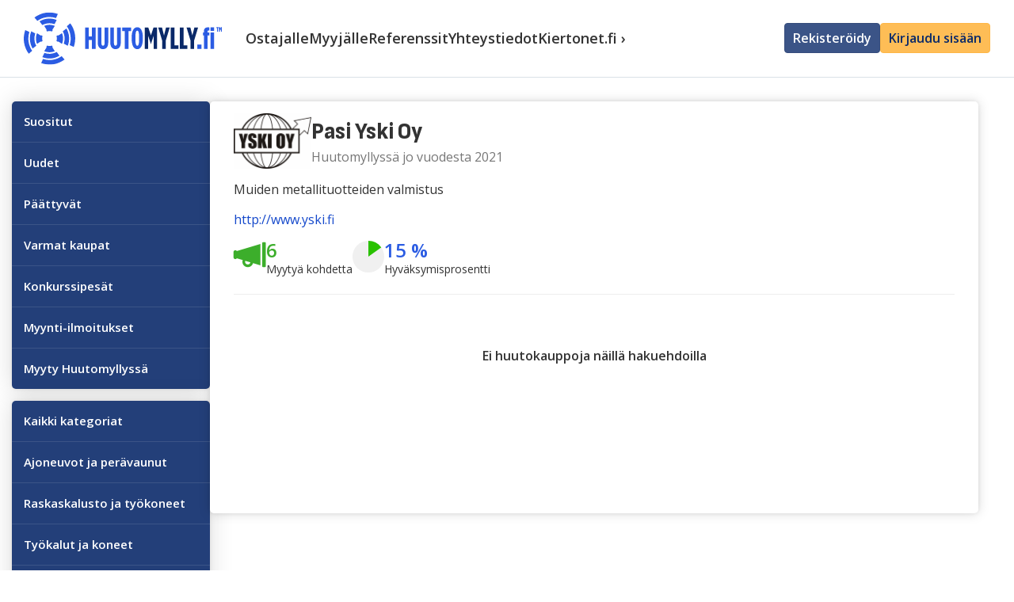

--- FILE ---
content_type: text/html; charset=UTF-8
request_url: https://huutomylly.fi/myyjat/pasi-yski-oy
body_size: 6404
content:
<!doctype html>
<html  data-turbolinks="false"  lang="fi">


<head>
  <meta charset="utf-8">
  <meta name="viewport" content="width=device-width, initial-scale=1">
  <title>Pasi Yski Oy - Huutomylly.fi</title>
  <meta name="description" content="Huutomylly.fi on kiertotalouteen erikoistunut huutokauppa, jossa myyjinä ovat yritykset ja ostajina kuka tahansa! Tue kiertotaloutta - osta käytettyä!">

  <link rel="shortcut icon" type="image/x-icon" href="https://huutomylly.fi/huutomylly/favicon.ico?2" />

  <meta property="og:description" content="Huutomylly.fi on kiertotalouteen erikoistunut huutokauppa, jossa myyjinä ovat yritykset ja ostajina kuka tahansa! Tue kiertotaloutta - osta käytettyä!" />
  <meta property="og:title" content="Pasi Yski Oy - Huutomylly.fi" />
  <meta property="og:type" content="website" />
  <meta property="og:site_name" content="Huutomylly.fi" />
  <meta property="og:url" content="https://huutomylly.fi/myyjat/pasi-yski-oy" />
  <meta property="fb:app_id" content="188880838141590" />
  <meta name="facebook-domain-verification" content="ycbzjewbys53a00gm3xrgcogd584in" />

  <meta name="turbolinks-cache-control" content="no-cache" />
  
  <meta name="csrf-token" content="dANQVadn8qsaAbw69loV9iJEw1X7AyYS01LjM353" />

  
            
  <script>
    window._locale = 'fi';
    window._translations = {"fi":{"blog":"Blogi","article":"Artikkeli","plain":"Perussivu","news":"Uutinen","buyer-story":"Ostajan kokemus","seller-news":"Uutinen myyjille","seller-story":"Myyj\u00e4n kokemus","permission_create auctions":"Huutokaupan luonti","permission_accept own auctions":"Oman huutokaupan hyv\u00e4ksyminen","permission_edit all auctions":"Kaikkien huutokauppojen muokkaus ja hyv\u00e4ksyminen","permission_create product share list":"Kalustonjakolistan luonti","permission_reports":"Raportit","permission_edit seller":"Organisaation muokkaus","auction_payment_method_PAYTRAIL":"Paytrail","auction_payment_method_INVOICE":"Lasku","auction_payment_method_EXTERNAL":"Muu","commission_type_REDUCED":"V\u00e4hennetty","commission_type_INVOICE":"Lasku","commission_type_EXTERNAL":"Ulkoinen","commission_type_full_REDUCED":"V\u00e4hennetty kauppahinnasta","commission_type_full_INVOICE":"Laskutetaan erikseeen","commission_type_full_EXTERNAL":"Ulkoinen \/ ei laskuteta","Sivusto":"Huutomylly","sivusto":"huutomylly","Sivustossa":"Huutomyllyss\u00e4","Sivustosta":"Huutomyllyst\u00e4","Sivustolle":"Huutomyllylle","Sivuston":"Huutomyllyn","Sivustoon":"Huutomyllyyn","Sivusto.fi":"Huutomylly.fi"}};
  </script>

  <script type="text/javascript" defer>

    window.broadcast_driver = 'redis';
          window.echo_server_port = 6003;
        window.pusher_key = '';
    window.app_env = 'production';
    window.image_root = 'https://storage.googleapis.com/huutomylly/huutokaupat/'
    window.logged_in = 0
    window.is_kiertonet = 0
    window.features = {"exclusive_auctions":true,"paid_premium":false,"purchase_wishes":false,"feedback":true,"seller_activation":true,"seller_self_register":true,"internal_auctions":false,"sms_enabled":true,"descending_auctions":false,"require_identification":true,"price_negotiations":true,"foreign_buyers":false,"rejectable_auction_fee":false,"for_sale_ads":true,"nature_savings":false}
    window.facebookPixelId = '1527858060678037';
    window.facebookAppId = '188880838141590';
    window.googleAnalyticsId = 'G-ZZYVVH1406';
    window.googleTagManagerId = 'GTM-PS33K9Q';
    window.recaptchaSiteKey = '';
    window.authUser = null

    window.config = {"first_bid_min_price":20,"auction_duration_time_min_hour":12,"sms_verification_required_after":"1.4.2024","sms_verification_required":true,"vat_percent_has_changed":true,"vat_percents":{"previous":24,"new":25.5,"change_date":"2024-09-01 00:00:00"},"vat_percent":25.5};

    </script>

  

  <!-- Scripts -->
  <!-- Global site tag (gtag.js) - Google Analytics -->
  <script async src="https://www.googletagmanager.com/gtag/js?id=G-ZZYVVH1406"></script>

  <script async src="/js/cookie.js?1768570703" defer></script>

  <script src="/js/app.js?id=71d554048f71eb97db10"></script>
  <script src="/js/main.js?1768570702" defer></script>

  <script>
    var a2a_config = a2a_config || {};
    a2a_config.locale = "fi";
  </script>
  <script defer src="https://static.addtoany.com/menu/page.js"></script>
  <!-- AddToAny END -->
  

  <!-- End scripts -->


  <!-- Links -->
  <link rel="stylesheet" href="/font-awesome/font-awesome.css">
  
      <link rel="stylesheet" href="/css/main.css?id=b98ee518e7ee73255615">
  
  

    <!-- Forsta Digital Feedback Program -->
    
    <!-- End Forsta Digital Feedback Program -->
  

</head>

<body class="preload ">

  <div id="app" v-cloak>

        <header class="site-header">
  <div class="flex mx-auto justify-between items-center py-4 px-4 px-md-5 max-w-lg">
      <div class="flex">
          <h1 class="logo">
            <a href="https://huutomylly.fi" title="Siirry Huutomyllyn etusivulle">
              <img src="https://huutomylly.fi/huutomylly/logo.svg?1" alt="Huutomylly - Koko kansan huutokauppa">
            </a>
          </h1>

          
          <div class="flex flex-wrap gap-4 pl-5 items-center hidden-xs hidden-sm">
                          <a href="https://huutomylly.fi/ostajalle" class="site-header-link ">Ostajalle</a>
                          <a href="https://huutomylly.fi/myyjalle" class="site-header-link ">Myyjälle</a>
                          <a href="https://huutomylly.fi/referenssit" class="site-header-link ">Referenssit</a>
                          <a href="https://huutomylly.fi/ota-yhteytta" class="site-header-link ">Yhteystiedot</a>
                          <a href="https://kiertonet.fi/" class="site-header-link ">Kiertonet.fi ›</a>
                      </div>

      </div>

      
                
          <div class="flex hidden-xs hidden-sm items-center gap-4">
                          <a href="/rekisteroidy/kayttaja" class="btn btn-secondary px-3">
                  <i class="fa fa-edit hidden-lg hidden-xl"></i>
                  <span class="visible-lg visible-xl">Rekisteröidy</span>
              </a>
              <login-button 
                  button-class="btn btn-primary px-3"
                  custom-text="Kirjaudu sisään"
                  redirect-path="" 
                  text-class="visible-lg visible-xl"
                  icon-class="hidden-lg hidden-xl fas fa-user"
              ></login-button>
                      </div>
      
      
      <div class="relative hidden-md hidden-lg hidden-xl flex items-center">

          <button type="button" class="btn-link search-toggle px-5 py-2"><i class="fa fa-search"></i></button>

                        
              <button type="button" class="btn-link dropdown-toggle flex items-center gap-x-2 pl-2" data-toggle="dropdown-2">
                  <i class="fa fa-bars text-xl"></i> 
                  <span class="hidden-xs">VALIKKO</span>
              </button>
                </div>
  </div>

  
  <div class="search mobile-search">
    <form class="input-group w-full" method="GET" action="https://huutomylly.fi/kaikki">
    <div class="row no-gutters">
        <div class="col-xs-4 pr-0">
            <select class="form-control main-search-select" name="alue">
                <option value="">Koko suomi</option>
                                <option value="19">Ahvenanmaa</option>
                                <option value="5">Etelä-Karjala</option>
                                <option value="10">Etelä-Pohjanmaa</option>
                                <option value="13">Etelä-Savo</option>
                                <option value="17">Kainuu</option>
                                <option value="2">Kanta-Häme</option>
                                <option value="11">Keski-Pohjanmaa</option>
                                <option value="9">Keski-Suomi</option>
                                <option value="4">Kymenlaakso</option>
                                <option value="18">Lappi</option>
                                <option value="3">Päijät-Häme</option>
                                <option value="8">Pirkanmaa</option>
                                <option value="12">Pohjanmaa</option>
                                <option value="15">Pohjois-Karjala</option>
                                <option value="16">Pohjois-Pohjanmaa</option>
                                <option value="14">Pohjois-Savo</option>
                                <option value="7">Satakunta</option>
                                <option value="1">Uusimaa</option>
                                <option value="6">Varsinais-Suomi</option>
                            </select>
        </div>
        <div class="col-xs-8 pl-0">
            <div class="input-group">
                <input type="text" class="form-control main-search-input" name="haku" placeholder="Hae huutokauppoja">
                <div class="input-group-btn">
                    <button class="btn main-search-btn" type="submit">
                        <i class="fal fa-search"></i>
                    </button>
                </div>
            </div>
        </div>
    </div>
</form>  </div>

  
  <div class="hidden hidden-md hidden-lg hidden-xl block w-full bg-white z-300 mb-5 shadow-sm" data-dropdown="dropdown-2">
    
    
    <ul class="dropdown-menu-list">
      
              <li><a href="https://huutomylly.fi/ostajalle" class="">Ostajalle</a></li>
              <li><a href="https://huutomylly.fi/myyjalle" class="">Myyjälle</a></li>
              <li><a href="https://huutomylly.fi/referenssit" class="">Referenssit</a></li>
              <li><a href="https://huutomylly.fi/ota-yhteytta" class="">Yhteystiedot</a></li>
              <li><a href="https://kiertonet.fi/" class="">Kiertonet.fi ›</a></li>
                  <li>
          <login-button 
              class="p-4 block"
              redirect-path="" 
              button-class="btn btn-primary btn-rounded block"
              custom-text="Kirjaudu"
          ></login-button>
      </li>
          </ul>


      </div>

</header>
   
      <div class="site-content ">
            <div style="visibility:hidden" id="cookieConsentModal" class="cookie-consent">
    <div class="container">
        <div>
            <div class="pr-4">
                <p>
                    <b>Käytämme evästeitä ja verkkoanalytiikkaa käyttökokemuksen parantamiseksi tällä sivustolla.</b>
                    Keräämme automaattisesti toiminnallisia ja tilastollisia evästeitä sivuston toimivuuden varmistamiseksi ja käyttökokemuksen parantamiseksi. 
                    Lue lisää <a href="/tietosuojaseloste"> Tietosuojaseloste</a> -sivultamme. Halutessasi voit estää muiden kuin pakollisten evästeiden käytön hyväksymällä vain pakolliset evästeet.
                </p>
            </div>
            <div class="d-flex flex-wrap">
                <button class="btn btn-outline mt-4 mr-4" onclick="acceptAll()">Hyväksyn pakolliset</button>
                <button class="btn btn-primary mt-4" onclick="acceptAll()">Hyväksyn kaikki</button>
            </div>
            <button class="pl-0 mt-4 btn-link" onclick="consentSettings()">Evästeasetukset</button>
        </div>
    </div>
</div>

<div style="visibility:hidden" id="cookieConsentSettingsModal" class="cookie-consent">
    <div class="container">
        <div class="row">
            <div class="col-sm-8 col-sm-offset-2">
                <p>Valitse alta, mitä evästeitä haluat meidän käyttävän. Voit muuttaa evästesasetuksia tietosuojaseloste -sivultamme.</p>
                <p>
                    <input type="checkbox" checked disabled id="compulsory_cookies"> <label for="compulsory_cookies">Toiminnalliset evästeet</label><br>
                    Toiminnalliset evästeet ovat aina käytössä ja ne ovat välttämättömiä, jotta sivusto pystyy toimimaan oikein. Muun muassa evästeasetuksesi tallennetaan evästeisiin, jotta meidän ei tarvitse kysyä sitä joka kerta uudelleen. Näitä ei voi poistaa käytöstä.
                </p>
                <p>
                    <input type="checkbox" checked id="marketing_cookies"> <label for="marketing_cookies">Markkinoinnin evästeet</label><br>
                    Tilastollisten evästeiden tehtävä on tarjota meille tietoa, joiden pohjalta voimme parantaa sivustomme käytettävyyttä ja asiakaskokemusta. Tutkimme aina koontitietoa, emmekä tallenna henkilökohtaista tietoa sivuston käytöstä.
                </p>
                <p><button class="btn btn-primary" onclick="acceptSelected()">Hyväksy asetukset</button></p>
            </div>
        </div>
    </div>
</div>
        <div class="site-container">
          
<toaster :store="store"></toaster>




<div class="main-template-two-columns">
    <div class="main-template-left">

                            
        <ul class="vertical-menu ">
                    <li class="menu-item ">
                <a href="https://huutomylly.fi/suositut">
                    Suositut 
                                    </a>

                
                            </li>
                    <li class="menu-item ">
                <a href="https://huutomylly.fi/uudet">
                    Uudet 
                                    </a>

                
                            </li>
                    <li class="menu-item ">
                <a href="https://huutomylly.fi/paattyvat">
                    Päättyvät 
                                    </a>

                
                            </li>
                    <li class="menu-item ">
                <a href="https://huutomylly.fi/varmat-kaupat">
                    Varmat kaupat 
                                    </a>

                
                            </li>
                    <li class="menu-item ">
                <a href="https://huutomylly.fi/konkurssipesat">
                    Konkurssipesät 
                                    </a>

                
                            </li>
                    <li class="menu-item ">
                <a href="https://huutomylly.fi/myynti-ilmoitukset">
                    Myynti-ilmoitukset 
                                    </a>

                
                            </li>
                    <li class="menu-item ">
                <a href="https://huutomylly.fi/myydyt-kohteet">
                    Myyty Huutomyllyssä 
                                    </a>

                
                            </li>
            </ul>

    
    <ul class="horizontal-menu ">
                    <li class="menu-item ">
                <a href="https://huutomylly.fi/suositut">Suositut 
                                    </a>
            </li>
                    <li class="menu-item ">
                <a href="https://huutomylly.fi/uudet">Uudet 
                                    </a>
            </li>
                    <li class="menu-item ">
                <a href="https://huutomylly.fi/paattyvat">Päättyvät 
                                    </a>
            </li>
                    <li class="menu-item ">
                <a href="https://huutomylly.fi/varmat-kaupat">Varmat kaupat 
                                    </a>
            </li>
                    <li class="menu-item ">
                <a href="https://huutomylly.fi/konkurssipesat">Konkurssipesät 
                                    </a>
            </li>
                    <li class="menu-item ">
                <a href="https://huutomylly.fi/myynti-ilmoitukset">Myynti-ilmoitukset 
                                    </a>
            </li>
                    <li class="menu-item ">
                <a href="https://huutomylly.fi/myydyt-kohteet">Myyty Huutomyllyssä 
                                    </a>
            </li>
            </ul>

    
                                                                                                <ul class="vertical-menu category-menu">
                    <li class="menu-item ">
                <a href="https://huutomylly.fi/kaikki">
                    Kaikki kategoriat 
                                    </a>

                
                            </li>
                    <li class="menu-item ">
                <a href="https://huutomylly.fi/ajoneuvot-ja-peravaunut">
                    Ajoneuvot ja perävaunut 
                                    </a>

                
                            </li>
                    <li class="menu-item ">
                <a href="https://huutomylly.fi/raskaskalusto-ja-tyokoneet">
                    Raskaskalusto ja työkoneet 
                                    </a>

                
                            </li>
                    <li class="menu-item ">
                <a href="https://huutomylly.fi/tyokalut-ja-koneet">
                    Työkalut ja koneet 
                                    </a>

                
                            </li>
                    <li class="menu-item ">
                <a href="https://huutomylly.fi/rakennuskoneet-ja-laitteet">
                    Rakennuskoneet ja -laitteet 
                                    </a>

                
                            </li>
                    <li class="menu-item ">
                <a href="https://huutomylly.fi/ammattikeittio">
                    Ammattikeittiö 
                                    </a>

                
                            </li>
                    <li class="menu-item ">
                <a href="https://huutomylly.fi/koti-ja-toimistokalusteet">
                    Koti ja toimistokalusteet 
                                    </a>

                
                            </li>
                    <li class="menu-item ">
                <a href="https://huutomylly.fi/kiinteistot-ja-osakehuoneistot">
                    Kiinteistöt ja osakehuoneistot 
                                    </a>

                
                            </li>
                    <li class="menu-item ">
                <a href="https://huutomylly.fi/piha-puutarha">
                    Piha ja puutarha 
                                    </a>

                
                            </li>
                    <li class="menu-item ">
                <a href="https://huutomylly.fi/harrastukset-vapaa-aika">
                    Harrastukset ja vapaa-aika 
                                    </a>

                
                            </li>
                    <li class="menu-item ">
                <a href="https://huutomylly.fi/loytonurkka">
                    Löytönurkka 
                                    </a>

                
                            </li>
                    <li class="menu-item ">
                <a href="https://kiertonet.fi/">
                    Julkisen sektorin huutokaupat 
                                    </a>

                
                            </li>
            </ul>

    
    <ul class="horizontal-menu category-menu">
                    <li class="menu-item ">
                <a href="https://huutomylly.fi/kaikki">Kaikki kategoriat 
                                    </a>
            </li>
                    <li class="menu-item ">
                <a href="https://huutomylly.fi/ajoneuvot-ja-peravaunut">Ajoneuvot ja perävaunut 
                                    </a>
            </li>
                    <li class="menu-item ">
                <a href="https://huutomylly.fi/raskaskalusto-ja-tyokoneet">Raskaskalusto ja työkoneet 
                                    </a>
            </li>
                    <li class="menu-item ">
                <a href="https://huutomylly.fi/tyokalut-ja-koneet">Työkalut ja koneet 
                                    </a>
            </li>
                    <li class="menu-item ">
                <a href="https://huutomylly.fi/rakennuskoneet-ja-laitteet">Rakennuskoneet ja -laitteet 
                                    </a>
            </li>
                    <li class="menu-item ">
                <a href="https://huutomylly.fi/ammattikeittio">Ammattikeittiö 
                                    </a>
            </li>
                    <li class="menu-item ">
                <a href="https://huutomylly.fi/koti-ja-toimistokalusteet">Koti ja toimistokalusteet 
                                    </a>
            </li>
                    <li class="menu-item ">
                <a href="https://huutomylly.fi/kiinteistot-ja-osakehuoneistot">Kiinteistöt ja osakehuoneistot 
                                    </a>
            </li>
                    <li class="menu-item ">
                <a href="https://huutomylly.fi/piha-puutarha">Piha ja puutarha 
                                    </a>
            </li>
                    <li class="menu-item ">
                <a href="https://huutomylly.fi/harrastukset-vapaa-aika">Harrastukset ja vapaa-aika 
                                    </a>
            </li>
                    <li class="menu-item ">
                <a href="https://huutomylly.fi/loytonurkka">Löytönurkka 
                                    </a>
            </li>
                    <li class="menu-item ">
                <a href="https://kiertonet.fi/">Julkisen sektorin huutokaupat 
                                    </a>
            </li>
            </ul>

    
                                                                                                                                                    
        <div class="hidden-xs hidden-sm">
            <favorites-component user_id="" />
        </div>
    </div>
    <main class="main-template-right">
        <div class="box">
    <div class="flex justify-between items-center py-4">
    <div class="flex flex-wrap items-center gap-4">
                    <img class="" src="https://huutomylly.fi/kuvat/logot/pasi-yski-oy.png?1627729475" alt="pasi-yski-oy" style="max-width: 100px;max-height:70px;">
                
        <div class="flex flex-col">
            <h1 class="my-0">Pasi Yski Oy</h1>
                            <div class="text-muted">Huutomyllyssä jo vuodesta 2021</div>
                    </div>

            </div>
    <div>
            </div>
</div>

    <p>Muiden metallituotteiden valmistus</p>
    <p><a href="http://www.yski.fi" target="_blank">http://www.yski.fi</a></p>

<div class="flex items-center flex-wrap gap-4">
                <div class="flex items-start gap-2">
            <i class="fa fa-megaphone text-green" style="font-size: 36px"></i>
            <div>
                <div class="text-green text-2xl font-bold leading-none">6</div>
                <small class="">Myytyä kohdetta</small>
            </div>
        </div>
                                    <div class="flex items-start gap-2">
                <svg viewBox="0 0 20 20" class="pie-chart">
    <circle r="10" cx="10" cy="10" class="pie-secondary" />
    <circle r="5" cx="10" cy="10" class="pie-primary" fill="transparent"
            stroke-width="10"
            stroke-dasharray="calc(15 * 31.4 / 100) 31.4"
            transform="rotate(-90) translate(-20)" />
</svg>                <div>
                    <div class="text-primary text-2xl font-bold leading-none">15 %</div>
                    <small class="">Hyväksymisprosentti</small>
                </div>
            </div>
            </div>
    
    <auctions-list
        :areas="[]"
        :fixed_params="{&quot;myyja&quot;:[477],&quot;jarjestys&quot;:&quot;paattyvat&quot;}"
        :show_created_at="true"
        :no_filters="true"
        :hide_seller="true"
        :show_ended_auction_info="true"
        :show_timer="true"
        :is_iframe="false"
        fetch_url="/filter-auctions"
    ></auctions-list>
</div>

        <div class="visible-xs-block mobile-favorites-container">
            <favorites-component user_id="" disable-fetch="true" />
        </div>
        
            </main>
</div>

          
        </div>

        <footer id="site-footer">
  <div class="container-fluid">
    <div class="flex justify-center mb-2">
              <img src="/huutomylly/logo-white.svg" style="height:90px;" />
          </div>
      <div class="flex justify-evenly gap-4 mt-4 flex-wrap">
                  <div>
            <h5>Sivukartta</h5>
            <ul class="list-unstyled">
              <li>
                <a href="https://huutomylly.fi">Etusivu</a>
              </li>
              <li>
                <a href="https://huutomylly.fi/ostajalle">Ostajalle</a>
              </li> 
              <li>
                <a href="https://huutomylly.fi/myyjalle">Myyjälle</a>
              </li>
              <li>
                <a href="https://huutomylly.fi/ajankohtaista">Ajankohtaista</a>
              </li>
              <li>
                <a href="https://huutomylly.fi/kayttaja/login">Kirjaudu</a>
              </li>
              <li>
                <a href="https://huutomylly.fi/rekisteroidy/kayttaja">Rekisteröidy</a>
              </li>
            </ul>
          </div>
          <div>
            <h5>Tiedot</h5>
            <ul class="list-unstyled">
              <li>
                <a href="https://huutomylly.fi/ota-yhteytta">Ota yhteyttä</a>
              </li>
              
              <li class="whitespace-nowrap">
                <a href="https://huutomylly.fi/usein-kysytyt-kysymykset">Usein kysytyt kysymykset</a>
              </li> 
              <li>
                <a href="https://huutomylly.fi/myyjalle#hinnasto">Hinnasto</a>
              </li>
              <li>
                <a href="https://huutomylly.fi/tietosuojaseloste">Tietosuojaseloste</a>
              </li>
              <li>
                <a href="https://huutomylly.fi/kayttoehdot">Käyttöehdot</a>
              </li> 
            </ul>
          </div>
                <div>
          <h5>Some</h5>
          <ul class="list-unstyled">
            <li>
              <a href="https://fi-fi.facebook.com/huutomylly.fi" target="_blank">Facebook</a>
            </li>
            <li>
              <a href="https://www.instagram.com/huutomylly.fi" target="_blank">Instagram</a>
            </li>
          </ul>
        </div>
      </div>
      <ul class="key-flags flex mt-5 gap-y-4 gap-x-5 justify-center list-unstyled items-center flex-wrap">
        <li>
          <img loading="lazy" src="https://huutomylly.fi/img/suomalaista-palvelua-valk.png" alt="Avainlippu" width="124px" height="120px">
        </li>
        <li>
          <img loading="lazy" src="https://huutomylly.fi/img/aaa-logo-2025.webp" alt="AAA-luottoluokitus" width="150px" height="95px">
        </li>
        <li>
          <img loading="lazy" src="https://huutomylly.fi/img/luotettava-kumppani.jpg" alt="Luotettava kumppani" width="150px" height="71px">
        </li>
        <li>
          <img loading="lazy" src="https://huutomylly.fi/img/suomen-vahvimmat-platina.webp" alt="Suomen vahvimmat Platina" width="96px" height="120px">
        </li>
        <li>
          <a href="https://www.kauppalehti.fi/yritykset/yritys/menestyjat/26903339" target="_blank">
            <img src="https://huutomylly.fi/img/kauppalehti_kestomenestyja_2025.jpg" loading="lazy" alt="Kiertoa Oy - Yhteystiedot, Y-tunnus ja asiakirjat - Kauppalehden Yrityshaku" title="Kiertoa Oy - Yhteystiedot, Y-tunnus ja asiakirjat - Kauppalehden Yrityshaku" />
          </a>
        </li>
        <li>
          <a href="https://arvostettu.fi" target="_blank">
            <img loading="lazy" src="https://huutomylly.fi/img/arvostettutyopaikka_25_26.webp" alt="Arvostettu" title="Arvostettu" width="120px" height="120px">
          </a>
        </li>
      </ul>
    </div>
    <div class="text-center mt-5">
      <p>© Huutomylly.fi - Palvelun tarjoaa Kiertoa Oy (2690333-9)</p>
    </div>
  </div>
</footer>
      </div>
  </div>
      <!-- Groweo Apps -->
<script src="https://engine3.groweo.com/groweoApp/groweoApp.js" workspaceid="67acaefb37328df28b01438a" data-cookieconsent="ignore"></script>
<!--end of Groweo Apps -->

<!-- Smart Exit Popup -->
<script src="https://engine3.groweo.com/smartPopup/script.js" data-cookieconsent="ignore"></script>
<iframe id="681c61aed057ab362a5ea96b-67acaefb37328df28b01438a-popup" 
    src="https://engine3.groweo.com/smartPopup/?url=https://engine3.groweo.com/api/67acaefb37328df28b01438a/681c61aed057ab362a5ea96b&publishUrl=https://engine3.groweo.com/api/session/response&workspaceId=67acaefb37328df28b01438a&moduleId=681c61aed057ab362a5ea96b&inPage=false&isPreview=false&language=fi" 
    height='0' width="100%" frameborder="0" scrolling="auto">
</iframe>
<!-- end of Smart Exit Popup -->
</body>


--- FILE ---
content_type: text/css
request_url: https://huutomylly.fi/css/main.css?id=b98ee518e7ee73255615
body_size: 36127
content:
@import url(https://fonts.googleapis.com/css?family=Open+Sans:400,500,600);@import url(https://fonts.googleapis.com/css2?family=Sofia+Sans+Semi+Condensed:wght@800..900&display=swap);.vue-advanced-cropper{text-align:center;position:relative;-webkit-user-select:none;-moz-user-select:none;-ms-user-select:none;user-select:none;max-height:100%;max-width:100%;direction:ltr}.vue-advanced-cropper__stretcher{pointer-events:none;position:relative;max-width:100%;max-height:100%}.vue-advanced-cropper__image{-webkit-user-select:none;-moz-user-select:none;-ms-user-select:none;user-select:none;position:absolute;transform-origin:center;max-width:none!important}.vue-advanced-cropper__background,.vue-advanced-cropper__foreground{opacity:1;background:#000;transform:translate(-50%,-50%);position:absolute;top:50%;left:50%}.vue-advanced-cropper__foreground{opacity:.5}.vue-advanced-cropper__boundaries{opacity:1;transform:translate(-50%,-50%);position:absolute;left:50%;top:50%}.vue-advanced-cropper__cropper-wrapper{width:100%;height:100%}.vue-advanced-cropper__image-wrapper{overflow:hidden;position:absolute;width:100%;height:100%}.vue-advanced-cropper__stencil-wrapper{position:absolute}.vue-simple-handler{height:10px;width:10px}.vue-rectangle-stencil{box-sizing:border-box}.vue-rectangle-stencil,.vue-rectangle-stencil__preview{position:absolute;height:100%;width:100%}.vue-rectangle-stencil--movable{cursor:move}.vue-circle-stencil{position:absolute;height:100%;width:100%;box-sizing:content-box;cursor:move}.vue-circle-stencil__preview{border-radius:50%;position:absolute;width:100%;height:100%}.vue-circle-stencil--movable{cursor:move}.vue-simple-line{background:0 0;transition:border .5s;border:0 solid hsla(0,0%,100%,.3)}.vue-simple-line--north,.vue-simple-line--south{height:0;width:100%}.vue-simple-line--east,.vue-simple-line--west{height:100%;width:0}.vue-simple-line--east{border-right-width:1px}.vue-simple-line--west{border-left-width:1px}.vue-simple-line--south{border-bottom-width:1px}.vue-simple-line--north{border-top-width:1px}.vue-simple-line--hover{opacity:1;border-color:#fff}.vue-bounding-box{position:relative;height:100%;width:100%}.vue-bounding-box__handler{position:absolute}.vue-bounding-box__handler--west-north{left:0;top:0}.vue-bounding-box__handler--north{left:50%;top:0}.vue-bounding-box__handler--east-north{left:100%;top:0}.vue-bounding-box__handler--east{left:100%;top:50%}.vue-bounding-box__handler--east-south{left:100%;top:100%}.vue-bounding-box__handler--south{left:50%;top:100%}.vue-bounding-box__handler--west-south{left:0;top:100%}.vue-bounding-box__handler--west{left:0;top:50%}.vue-handler-wrapper{position:absolute;transform:translate(-50%,-50%);width:30px;height:30px}.vue-handler-wrapper__draggable{width:100%;height:100%;display:flex;align-items:center;justify-content:center}.vue-handler-wrapper--west-north{cursor:nw-resize}.vue-handler-wrapper--north{cursor:n-resize}.vue-handler-wrapper--east-north{cursor:ne-resize}.vue-handler-wrapper--east{cursor:e-resize}.vue-handler-wrapper--east-south{cursor:se-resize}.vue-handler-wrapper--south{cursor:s-resize}.vue-handler-wrapper--west-south{cursor:sw-resize}.vue-handler-wrapper--west{cursor:w-resize}.vue-handler-wrapper--disabled{cursor:auto}.vue-line-wrapper{background:0 0;position:absolute;display:flex;align-items:center;justify-content:center}.vue-line-wrapper--north,.vue-line-wrapper--south{height:12px;width:100%;left:0;transform:translateY(-50%)}.vue-line-wrapper--north{top:0;cursor:n-resize}.vue-line-wrapper--south{top:100%;cursor:s-resize}.vue-line-wrapper--east,.vue-line-wrapper--west{width:12px;height:100%;transform:translateX(-50%);top:0}.vue-line-wrapper--east{left:100%;cursor:e-resize}.vue-line-wrapper--west{left:0;cursor:w-resize}.vue-line-wrapper--disabled{cursor:auto}.vue-draggable-area{position:relative}.vue-preview-result{overflow:hidden;box-sizing:border-box;position:absolute;height:100%;width:100%}.vue-preview-result__wrapper{position:absolute}.vue-preview-result__image{pointer-events:none;position:relative;-webkit-user-select:none;-moz-user-select:none;-ms-user-select:none;user-select:none;transform-origin:center;max-width:none!important}.vue-preview{overflow:hidden;box-sizing:border-box;position:relative}.vue-preview--fill,.vue-preview__wrapper{width:100%;height:100%;position:absolute}.vue-preview__image{pointer-events:none;position:absolute;-webkit-user-select:none;-moz-user-select:none;-ms-user-select:none;user-select:none;transform-origin:center;max-width:none!important}.vue-advanced-cropper__foreground{opacity:.7}.vue-circle-stencil__preview:after,.vue-circle-stencil__preview:before,.vue-rectangle-stencil__preview:after,.vue-rectangle-stencil__preview:before{content:"";opacity:0;transition:opacity .25s;position:absolute;pointer-events:none;z-index:1}.vue-circle-stencil__preview:after,.vue-rectangle-stencil__preview:after{border-left:1px solid #fff;border-right:1px solid #fff;width:33%;height:100%;transform:translateX(-50%);left:50%;top:0}.vue-circle-stencil__preview:before,.vue-rectangle-stencil__preview:before{border-top:1px solid #fff;border-bottom:1px solid #fff;height:33%;width:100%;transform:translateY(-50%);top:50%;left:0}.vue-circle-stencil--moving .vue-circle-stencil__preview:after,.vue-circle-stencil--moving .vue-circle-stencil__preview:before,.vue-circle-stencil--moving .vue-rectangle-stencil__preview:after,.vue-circle-stencil--moving .vue-rectangle-stencil__preview:before,.vue-circle-stencil--resizing .vue-circle-stencil__preview:after,.vue-circle-stencil--resizing .vue-circle-stencil__preview:before,.vue-circle-stencil--resizing .vue-rectangle-stencil__preview:after,.vue-circle-stencil--resizing .vue-rectangle-stencil__preview:before,.vue-rectangle-stencil--moving .vue-circle-stencil__preview:after,.vue-rectangle-stencil--moving .vue-circle-stencil__preview:before,.vue-rectangle-stencil--moving .vue-rectangle-stencil__preview:after,.vue-rectangle-stencil--moving .vue-rectangle-stencil__preview:before,.vue-rectangle-stencil--resizing .vue-circle-stencil__preview:after,.vue-rectangle-stencil--resizing .vue-circle-stencil__preview:before,.vue-rectangle-stencil--resizing .vue-rectangle-stencil__preview:after,.vue-rectangle-stencil--resizing .vue-rectangle-stencil__preview:before{opacity:.7}.vue-simple-line{border-color:hsla(0,0%,100%,.8)}.vue-simple-handler-wrapper{width:24px;height:24px}.vue-simple-handler-wrapper--west-north{transform:translate(0)}.vue-simple-handler-wrapper--east-south{transform:translate(-100%,-100%)}.vue-simple-handler-wrapper--west-south{transform:translateY(-100%)}.vue-simple-handler-wrapper--east-north{transform:translate(-100%)}.vue-simple-handler{display:block;position:relative;flex-shrink:0;transition:opacity .5s;border:none;background:#fff;top:auto;left:auto;height:4px;width:4px;opacity:0}.vue-simple-handler--east-north,.vue-simple-handler--east-south,.vue-simple-handler--west-north,.vue-simple-handler--west-south{display:block;height:16px;width:16px;background:none;opacity:.7}.vue-simple-handler--west-north{border-left:2px solid #fff;border-top:2px solid #fff}.vue-simple-handler--east-south{border-right:2px solid #fff;border-bottom:2px solid #fff}.vue-simple-handler--west-south{border-left:2px solid #fff;border-bottom:2px solid #fff}.vue-simple-handler--east-north{border-right:2px solid #fff;border-top:2px solid #fff}.vue-simple-handler--hover{opacity:1}.vue-circle-stencil__preview{border:2px solid hsla(0,0%,100%,.8)}.vue-circle-stencil .vue-simple-line{border-color:hsla(0,0%,100%,.3)}.vue-circle-stencil .vue-simple-handler--east-north,.vue-circle-stencil .vue-simple-handler--east-south,.vue-circle-stencil .vue-simple-handler--west-north,.vue-circle-stencil .vue-simple-handler--west-south{opacity:.4}.vue-circle-stencil .vue-simple-handler--hover{opacity:1}article,aside,details,figcaption,figure,footer,header,hgroup,main,menu,nav,section,summary{display:block}audio,canvas,progress,video{display:inline-block;vertical-align:baseline}audio:not([controls]){display:none;height:0}[hidden],template{display:none}a{background-color:transparent}a:active,a:hover{outline:0}abbr[title]{border-bottom:1px dotted}b,strong{font-weight:700}dfn{font-style:italic}h1{font-size:2em;margin:.67em 0}mark{background:#ff0;color:#000}sub,sup{font-size:75%;line-height:0;position:relative;vertical-align:baseline}sup{top:-.5em}sub{bottom:-.25em}img{border:0}svg:not(:root){overflow:hidden}figure{margin:1em 40px}hr{box-sizing:content-box;height:0}pre{overflow:auto}code,kbd,pre,samp{font-family:monospace,monospace;font-size:1em}button,input,optgroup,select,textarea{color:inherit;font:inherit;margin:0}button{overflow:visible}button,select{text-transform:none}button,html input[type=button],input[type=reset],input[type=submit]{-webkit-appearance:button;cursor:pointer}button[disabled],html input[disabled]{cursor:default}button::-moz-focus-inner,input::-moz-focus-inner{border:0;padding:0}input{line-height:normal}input[type=checkbox],input[type=radio]{box-sizing:border-box;padding:0}input[type=number]::-webkit-inner-spin-button,input[type=number]::-webkit-outer-spin-button{height:auto}input[type=search]{-webkit-appearance:textfield;box-sizing:content-box}input[type=search]::-webkit-search-cancel-button,input[type=search]::-webkit-search-decoration{-webkit-appearance:none}fieldset{border:1px solid silver;margin:0 2px;padding:.35em .625em .75em}textarea{overflow:auto}optgroup{font-weight:700}table{border-collapse:collapse;border-spacing:0}td,th{padding:0}

/*! Source: https://github.com/h5bp/html5-boilerplate/blob/master/src/css/main.css */@media print{*,:after,:before{background:transparent!important;color:#000!important;box-shadow:none!important;text-shadow:none!important}a,a:visited{text-decoration:underline}a[href]:after{content:" (" attr(href) ")"}abbr[title]:after{content:" (" attr(title) ")"}a[href^="#"]:after,a[href^="javascript:"]:after{content:""}blockquote,pre{border:1px solid #999;page-break-inside:avoid}thead{display:table-header-group}img,tr{page-break-inside:avoid}img{max-width:100%!important}h2,h3,p{orphans:3;widows:3}h2,h3{page-break-after:avoid}.navbar{display:none}.btn>.caret,.dropup>.btn>.caret{border-top-color:#000!important}.label{border:1px solid #000}.table{border-collapse:collapse!important}.table td,.table th{background-color:#fff!important}.table-bordered td,.table-bordered th{border:1px solid #ddd!important}}*,:after,:before{box-sizing:border-box}button,input,select,textarea{font-family:inherit;font-size:inherit;line-height:inherit}a{color:#2b5ce3;text-decoration:none}a:focus,a:hover{color:#a24e01;text-decoration:underline}a:focus{outline:thin dotted;outline:5px auto -webkit-focus-ring-color;outline-offset:-2px}figure{margin:0}img{vertical-align:middle}.img-responsive{display:block;max-width:100%;height:auto}hr{margin-top:21px;margin-bottom:21px;border:0;border-top:1px solid #eee}.sr-only{position:absolute;width:1px;height:1px;margin:-1px;padding:0;overflow:hidden;clip:rect(0,0,0,0);border:0}.sr-only-focusable:active,.sr-only-focusable:focus{position:static;width:auto;height:auto;margin:0;overflow:visible;clip:auto}[role=button]{cursor:pointer}.h1,.h2,.h3,h1,h2,h3{margin-top:21px;margin-bottom:10.5px}.h4,.h5,.h6,h4,h5,h6{margin-top:10.5px;margin-bottom:10.5px}p{margin:0 0 10.5px}.lead{margin-bottom:21px;font-size:17px;font-weight:300;line-height:1.4}@media (min-width:768px){.lead{font-size:22.5px}}.mark,mark{background-color:#fcf8e3;padding:.2em}.text-left{text-align:left}.text-center{text-align:center}.text-justify{text-align:justify}.text-nowrap{white-space:nowrap}.text-lowercase{text-transform:lowercase}.text-uppercase{text-transform:uppercase}.text-capitalize{text-transform:capitalize}.text-muted{color:#777}.text-primary{color:#2b5ce3}a.text-primary:focus,a.text-primary:hover{color:#1d4ed8}.text-success{color:#3c763d}a.text-success:focus,a.text-success:hover{color:#2b542c}.text-info{color:#31708f}a.text-info:focus,a.text-info:hover{color:#245269}.text-warning{color:#8a6d3b}a.text-warning:focus,a.text-warning:hover{color:#66512c}.text-danger{color:#a94442}a.text-danger:focus,a.text-danger:hover{color:#843534}.bg-primary{color:#fff;background-color:#2b5ce3}a.bg-primary:focus,a.bg-primary:hover{background-color:#1d4ed8}.bg-success{background-color:#dff0d8}a.bg-success:focus,a.bg-success:hover{background-color:#c1e2b3}.bg-info{background-color:#d9edf7}a.bg-info:focus,a.bg-info:hover{background-color:#afd9ee}.bg-warning{background-color:#fcf8e3}a.bg-warning:focus,a.bg-warning:hover{background-color:#f7ecb5}.bg-danger{background-color:#f2dede}a.bg-danger:focus,a.bg-danger:hover{background-color:#e4b9b9}.page-header{padding-bottom:9.5px;margin:42px 0 21px;border-bottom:1px solid #eee}ol,ul{margin-top:0;margin-bottom:10.5px}ol ol,ol ul,ul ol,ul ul{margin-bottom:0}.list-inline,.list-unstyled{padding-left:0;list-style:none}.list-inline{margin-left:-5px}.list-inline>li{display:inline-block;padding-left:5px;padding-right:5px}dl{margin-top:0;margin-bottom:21px}dd,dt{line-height:1.42857143}dt{font-weight:700}dd{margin-left:0}@media (min-width:768px){.dl-horizontal dt{float:left;width:160px;clear:left;overflow:hidden;text-overflow:ellipsis;white-space:nowrap}.dl-horizontal dd{margin-left:180px}}abbr[data-original-title],abbr[title]{cursor:help;border-bottom:1px dotted #777}.initialism{font-size:90%;text-transform:uppercase}blockquote{padding:10.5px 21px;margin:0 0 21px;font-size:18.75px;border-left:5px solid #eee}blockquote ol:last-child,blockquote p:last-child,blockquote ul:last-child{margin-bottom:0}blockquote .small,blockquote footer,blockquote small{display:block;font-size:80%;line-height:1.42857143;color:#777}blockquote .small:before,blockquote footer:before,blockquote small:before{content:"\2014\A0"}.blockquote-reverse,blockquote.pull-right{padding-right:15px;padding-left:0;border-right:5px solid #eee;border-left:0;text-align:right}.blockquote-reverse .small:before,.blockquote-reverse footer:before,.blockquote-reverse small:before,blockquote.pull-right .small:before,blockquote.pull-right footer:before,blockquote.pull-right small:before{content:""}.blockquote-reverse .small:after,.blockquote-reverse footer:after,.blockquote-reverse small:after,blockquote.pull-right .small:after,blockquote.pull-right footer:after,blockquote.pull-right small:after{content:"\A0\2014"}address{font-style:normal}.container{margin-right:auto;margin-left:auto;padding-left:15px;padding-right:15px}@media (min-width:768px){.container{width:750px}}@media (min-width:992px){.container{width:970px}}@media (min-width:1200px){.container{width:1170px}}.container-fluid{margin-right:auto;margin-left:auto;padding-left:15px;padding-right:15px}.row{margin-left:-15px;margin-right:-15px}.col-lg-1,.col-lg-2,.col-lg-3,.col-lg-4,.col-lg-5,.col-lg-6,.col-lg-7,.col-lg-8,.col-lg-9,.col-lg-10,.col-lg-11,.col-lg-12,.col-md-1,.col-md-2,.col-md-3,.col-md-4,.col-md-5,.col-md-6,.col-md-7,.col-md-8,.col-md-9,.col-md-10,.col-md-11,.col-md-12,.col-sm-1,.col-sm-2,.col-sm-3,.col-sm-4,.col-sm-5,.col-sm-6,.col-sm-7,.col-sm-8,.col-sm-9,.col-sm-10,.col-sm-11,.col-sm-12,.col-xs-1,.col-xs-2,.col-xs-3,.col-xs-4,.col-xs-5,.col-xs-6,.col-xs-7,.col-xs-8,.col-xs-9,.col-xs-10,.col-xs-11,.col-xs-12{position:relative;min-height:1px;padding-left:15px;padding-right:15px}.col-xs-1,.col-xs-2,.col-xs-3,.col-xs-4,.col-xs-5,.col-xs-6,.col-xs-7,.col-xs-8,.col-xs-9,.col-xs-10,.col-xs-11,.col-xs-12{float:left}.col-xs-12{width:100%}.col-xs-11{width:91.66666667%}.col-xs-10{width:83.33333333%}.col-xs-9{width:75%}.col-xs-8{width:66.66666667%}.col-xs-7{width:58.33333333%}.col-xs-6{width:50%}.col-xs-5{width:41.66666667%}.col-xs-4{width:33.33333333%}.col-xs-3{width:25%}.col-xs-2{width:16.66666667%}.col-xs-1{width:8.33333333%}.col-xs-pull-12{right:100%}.col-xs-pull-11{right:91.66666667%}.col-xs-pull-10{right:83.33333333%}.col-xs-pull-9{right:75%}.col-xs-pull-8{right:66.66666667%}.col-xs-pull-7{right:58.33333333%}.col-xs-pull-6{right:50%}.col-xs-pull-5{right:41.66666667%}.col-xs-pull-4{right:33.33333333%}.col-xs-pull-3{right:25%}.col-xs-pull-2{right:16.66666667%}.col-xs-pull-1{right:8.33333333%}.col-xs-pull-0{right:auto}.col-xs-push-12{left:100%}.col-xs-push-11{left:91.66666667%}.col-xs-push-10{left:83.33333333%}.col-xs-push-9{left:75%}.col-xs-push-8{left:66.66666667%}.col-xs-push-7{left:58.33333333%}.col-xs-push-6{left:50%}.col-xs-push-5{left:41.66666667%}.col-xs-push-4{left:33.33333333%}.col-xs-push-3{left:25%}.col-xs-push-2{left:16.66666667%}.col-xs-push-1{left:8.33333333%}.col-xs-push-0{left:auto}.col-xs-offset-12{margin-left:100%}.col-xs-offset-11{margin-left:91.66666667%}.col-xs-offset-10{margin-left:83.33333333%}.col-xs-offset-9{margin-left:75%}.col-xs-offset-8{margin-left:66.66666667%}.col-xs-offset-7{margin-left:58.33333333%}.col-xs-offset-6{margin-left:50%}.col-xs-offset-5{margin-left:41.66666667%}.col-xs-offset-4{margin-left:33.33333333%}.col-xs-offset-3{margin-left:25%}.col-xs-offset-2{margin-left:16.66666667%}.col-xs-offset-1{margin-left:8.33333333%}.col-xs-offset-0{margin-left:0}@media (min-width:768px){.col-sm-1,.col-sm-2,.col-sm-3,.col-sm-4,.col-sm-5,.col-sm-6,.col-sm-7,.col-sm-8,.col-sm-9,.col-sm-10,.col-sm-11,.col-sm-12{float:left}.col-sm-12{width:100%}.col-sm-11{width:91.66666667%}.col-sm-10{width:83.33333333%}.col-sm-9{width:75%}.col-sm-8{width:66.66666667%}.col-sm-7{width:58.33333333%}.col-sm-6{width:50%}.col-sm-5{width:41.66666667%}.col-sm-4{width:33.33333333%}.col-sm-3{width:25%}.col-sm-2{width:16.66666667%}.col-sm-1{width:8.33333333%}.col-sm-pull-12{right:100%}.col-sm-pull-11{right:91.66666667%}.col-sm-pull-10{right:83.33333333%}.col-sm-pull-9{right:75%}.col-sm-pull-8{right:66.66666667%}.col-sm-pull-7{right:58.33333333%}.col-sm-pull-6{right:50%}.col-sm-pull-5{right:41.66666667%}.col-sm-pull-4{right:33.33333333%}.col-sm-pull-3{right:25%}.col-sm-pull-2{right:16.66666667%}.col-sm-pull-1{right:8.33333333%}.col-sm-pull-0{right:auto}.col-sm-push-12{left:100%}.col-sm-push-11{left:91.66666667%}.col-sm-push-10{left:83.33333333%}.col-sm-push-9{left:75%}.col-sm-push-8{left:66.66666667%}.col-sm-push-7{left:58.33333333%}.col-sm-push-6{left:50%}.col-sm-push-5{left:41.66666667%}.col-sm-push-4{left:33.33333333%}.col-sm-push-3{left:25%}.col-sm-push-2{left:16.66666667%}.col-sm-push-1{left:8.33333333%}.col-sm-push-0{left:auto}.col-sm-offset-12{margin-left:100%}.col-sm-offset-11{margin-left:91.66666667%}.col-sm-offset-10{margin-left:83.33333333%}.col-sm-offset-9{margin-left:75%}.col-sm-offset-8{margin-left:66.66666667%}.col-sm-offset-7{margin-left:58.33333333%}.col-sm-offset-6{margin-left:50%}.col-sm-offset-5{margin-left:41.66666667%}.col-sm-offset-4{margin-left:33.33333333%}.col-sm-offset-3{margin-left:25%}.col-sm-offset-2{margin-left:16.66666667%}.col-sm-offset-1{margin-left:8.33333333%}.col-sm-offset-0{margin-left:0}}@media (min-width:992px){.col-md-1,.col-md-2,.col-md-3,.col-md-4,.col-md-5,.col-md-6,.col-md-7,.col-md-8,.col-md-9,.col-md-10,.col-md-11,.col-md-12{float:left}.col-md-12{width:100%}.col-md-11{width:91.66666667%}.col-md-10{width:83.33333333%}.col-md-9{width:75%}.col-md-8{width:66.66666667%}.col-md-7{width:58.33333333%}.col-md-6{width:50%}.col-md-5{width:41.66666667%}.col-md-4{width:33.33333333%}.col-md-3{width:25%}.col-md-2{width:16.66666667%}.col-md-1{width:8.33333333%}.col-md-pull-12{right:100%}.col-md-pull-11{right:91.66666667%}.col-md-pull-10{right:83.33333333%}.col-md-pull-9{right:75%}.col-md-pull-8{right:66.66666667%}.col-md-pull-7{right:58.33333333%}.col-md-pull-6{right:50%}.col-md-pull-5{right:41.66666667%}.col-md-pull-4{right:33.33333333%}.col-md-pull-3{right:25%}.col-md-pull-2{right:16.66666667%}.col-md-pull-1{right:8.33333333%}.col-md-pull-0{right:auto}.col-md-push-12{left:100%}.col-md-push-11{left:91.66666667%}.col-md-push-10{left:83.33333333%}.col-md-push-9{left:75%}.col-md-push-8{left:66.66666667%}.col-md-push-7{left:58.33333333%}.col-md-push-6{left:50%}.col-md-push-5{left:41.66666667%}.col-md-push-4{left:33.33333333%}.col-md-push-3{left:25%}.col-md-push-2{left:16.66666667%}.col-md-push-1{left:8.33333333%}.col-md-push-0{left:auto}.col-md-offset-12{margin-left:100%}.col-md-offset-11{margin-left:91.66666667%}.col-md-offset-10{margin-left:83.33333333%}.col-md-offset-9{margin-left:75%}.col-md-offset-8{margin-left:66.66666667%}.col-md-offset-7{margin-left:58.33333333%}.col-md-offset-6{margin-left:50%}.col-md-offset-5{margin-left:41.66666667%}.col-md-offset-4{margin-left:33.33333333%}.col-md-offset-3{margin-left:25%}.col-md-offset-2{margin-left:16.66666667%}.col-md-offset-1{margin-left:8.33333333%}.col-md-offset-0{margin-left:0}}@media (min-width:1200px){.col-lg-1,.col-lg-2,.col-lg-3,.col-lg-4,.col-lg-5,.col-lg-6,.col-lg-7,.col-lg-8,.col-lg-9,.col-lg-10,.col-lg-11,.col-lg-12{float:left}.col-lg-12{width:100%}.col-lg-11{width:91.66666667%}.col-lg-10{width:83.33333333%}.col-lg-9{width:75%}.col-lg-8{width:66.66666667%}.col-lg-7{width:58.33333333%}.col-lg-6{width:50%}.col-lg-5{width:41.66666667%}.col-lg-4{width:33.33333333%}.col-lg-3{width:25%}.col-lg-2{width:16.66666667%}.col-lg-1{width:8.33333333%}.col-lg-pull-12{right:100%}.col-lg-pull-11{right:91.66666667%}.col-lg-pull-10{right:83.33333333%}.col-lg-pull-9{right:75%}.col-lg-pull-8{right:66.66666667%}.col-lg-pull-7{right:58.33333333%}.col-lg-pull-6{right:50%}.col-lg-pull-5{right:41.66666667%}.col-lg-pull-4{right:33.33333333%}.col-lg-pull-3{right:25%}.col-lg-pull-2{right:16.66666667%}.col-lg-pull-1{right:8.33333333%}.col-lg-pull-0{right:auto}.col-lg-push-12{left:100%}.col-lg-push-11{left:91.66666667%}.col-lg-push-10{left:83.33333333%}.col-lg-push-9{left:75%}.col-lg-push-8{left:66.66666667%}.col-lg-push-7{left:58.33333333%}.col-lg-push-6{left:50%}.col-lg-push-5{left:41.66666667%}.col-lg-push-4{left:33.33333333%}.col-lg-push-3{left:25%}.col-lg-push-2{left:16.66666667%}.col-lg-push-1{left:8.33333333%}.col-lg-push-0{left:auto}.col-lg-offset-12{margin-left:100%}.col-lg-offset-11{margin-left:91.66666667%}.col-lg-offset-10{margin-left:83.33333333%}.col-lg-offset-9{margin-left:75%}.col-lg-offset-8{margin-left:66.66666667%}.col-lg-offset-7{margin-left:58.33333333%}.col-lg-offset-6{margin-left:50%}.col-lg-offset-5{margin-left:41.66666667%}.col-lg-offset-4{margin-left:33.33333333%}.col-lg-offset-3{margin-left:25%}.col-lg-offset-2{margin-left:16.66666667%}.col-lg-offset-1{margin-left:8.33333333%}.col-lg-offset-0{margin-left:0}}table{background-color:transparent}caption{padding-top:8px;padding-bottom:8px;color:#777}caption,th{text-align:left}.table{width:100%;max-width:100%;margin-bottom:21px}.table>tbody>tr>td,.table>tbody>tr>th,.table>tfoot>tr>td,.table>tfoot>tr>th,.table>thead>tr>td,.table>thead>tr>th{padding:8px;line-height:1.42857143;vertical-align:top;border-top:1px solid #ddd}.table>thead>tr>th{vertical-align:bottom;border-bottom:2px solid #ddd}.table>caption+thead>tr:first-child>td,.table>caption+thead>tr:first-child>th,.table>colgroup+thead>tr:first-child>td,.table>colgroup+thead>tr:first-child>th,.table>thead:first-child>tr:first-child>td,.table>thead:first-child>tr:first-child>th{border-top:0}.table>tbody+tbody{border-top:2px solid #ddd}.table .table{background-color:#fff}.table-condensed>tbody>tr>td,.table-condensed>tbody>tr>th,.table-condensed>tfoot>tr>td,.table-condensed>tfoot>tr>th,.table-condensed>thead>tr>td,.table-condensed>thead>tr>th{padding:5px}.table-bordered,.table-bordered>tbody>tr>td,.table-bordered>tbody>tr>th,.table-bordered>tfoot>tr>td,.table-bordered>tfoot>tr>th,.table-bordered>thead>tr>td,.table-bordered>thead>tr>th{border:1px solid #ddd}.table-bordered>thead>tr>td,.table-bordered>thead>tr>th{border-bottom-width:2px}.table-striped>tbody>tr:nth-of-type(odd){background-color:#f9fafb}.table-hover>tbody>tr:hover{background-color:#f5f5f5}table col[class*=col-]{position:static;float:none;display:table-column}table td[class*=col-],table th[class*=col-]{position:static;float:none;display:table-cell}.table>tbody>tr.active>td,.table>tbody>tr.active>th,.table>tbody>tr>td.active,.table>tbody>tr>th.active,.table>tfoot>tr.active>td,.table>tfoot>tr.active>th,.table>tfoot>tr>td.active,.table>tfoot>tr>th.active,.table>thead>tr.active>td,.table>thead>tr.active>th,.table>thead>tr>td.active,.table>thead>tr>th.active{background-color:#f5f5f5}.table-hover>tbody>tr.active:hover>td,.table-hover>tbody>tr.active:hover>th,.table-hover>tbody>tr:hover>.active,.table-hover>tbody>tr>td.active:hover,.table-hover>tbody>tr>th.active:hover{background-color:#e8e8e8}.table>tbody>tr.success>td,.table>tbody>tr.success>th,.table>tbody>tr>td.success,.table>tbody>tr>th.success,.table>tfoot>tr.success>td,.table>tfoot>tr.success>th,.table>tfoot>tr>td.success,.table>tfoot>tr>th.success,.table>thead>tr.success>td,.table>thead>tr.success>th,.table>thead>tr>td.success,.table>thead>tr>th.success{background-color:#dff0d8}.table-hover>tbody>tr.success:hover>td,.table-hover>tbody>tr.success:hover>th,.table-hover>tbody>tr:hover>.success,.table-hover>tbody>tr>td.success:hover,.table-hover>tbody>tr>th.success:hover{background-color:#d0e9c6}.table>tbody>tr.info>td,.table>tbody>tr.info>th,.table>tbody>tr>td.info,.table>tbody>tr>th.info,.table>tfoot>tr.info>td,.table>tfoot>tr.info>th,.table>tfoot>tr>td.info,.table>tfoot>tr>th.info,.table>thead>tr.info>td,.table>thead>tr.info>th,.table>thead>tr>td.info,.table>thead>tr>th.info{background-color:#d9edf7}.table-hover>tbody>tr.info:hover>td,.table-hover>tbody>tr.info:hover>th,.table-hover>tbody>tr:hover>.info,.table-hover>tbody>tr>td.info:hover,.table-hover>tbody>tr>th.info:hover{background-color:#c4e3f3}.table>tbody>tr.warning>td,.table>tbody>tr.warning>th,.table>tbody>tr>td.warning,.table>tbody>tr>th.warning,.table>tfoot>tr.warning>td,.table>tfoot>tr.warning>th,.table>tfoot>tr>td.warning,.table>tfoot>tr>th.warning,.table>thead>tr.warning>td,.table>thead>tr.warning>th,.table>thead>tr>td.warning,.table>thead>tr>th.warning{background-color:#fcf8e3}.table-hover>tbody>tr.warning:hover>td,.table-hover>tbody>tr.warning:hover>th,.table-hover>tbody>tr:hover>.warning,.table-hover>tbody>tr>td.warning:hover,.table-hover>tbody>tr>th.warning:hover{background-color:#faf2cc}.table>tbody>tr.danger>td,.table>tbody>tr.danger>th,.table>tbody>tr>td.danger,.table>tbody>tr>th.danger,.table>tfoot>tr.danger>td,.table>tfoot>tr.danger>th,.table>tfoot>tr>td.danger,.table>tfoot>tr>th.danger,.table>thead>tr.danger>td,.table>thead>tr.danger>th,.table>thead>tr>td.danger,.table>thead>tr>th.danger{background-color:#f2dede}.table-hover>tbody>tr.danger:hover>td,.table-hover>tbody>tr.danger:hover>th,.table-hover>tbody>tr:hover>.danger,.table-hover>tbody>tr>td.danger:hover,.table-hover>tbody>tr>th.danger:hover{background-color:#ebcccc}.table-responsive{overflow-x:auto;min-height:.01%}@media screen and (max-width:767px){.table-responsive{width:100%;margin-bottom:15.75px;overflow-y:hidden;-ms-overflow-style:-ms-autohiding-scrollbar;border:1px solid #ddd}.table-responsive>.table{margin-bottom:0}.table-responsive>.table>tbody>tr>td,.table-responsive>.table>tbody>tr>th,.table-responsive>.table>tfoot>tr>td,.table-responsive>.table>tfoot>tr>th,.table-responsive>.table>thead>tr>td,.table-responsive>.table>thead>tr>th{white-space:nowrap}.table-responsive>.table-bordered{border:0}.table-responsive>.table-bordered>tbody>tr>td:first-child,.table-responsive>.table-bordered>tbody>tr>th:first-child,.table-responsive>.table-bordered>tfoot>tr>td:first-child,.table-responsive>.table-bordered>tfoot>tr>th:first-child,.table-responsive>.table-bordered>thead>tr>td:first-child,.table-responsive>.table-bordered>thead>tr>th:first-child{border-left:0}.table-responsive>.table-bordered>tbody>tr>td:last-child,.table-responsive>.table-bordered>tbody>tr>th:last-child,.table-responsive>.table-bordered>tfoot>tr>td:last-child,.table-responsive>.table-bordered>tfoot>tr>th:last-child,.table-responsive>.table-bordered>thead>tr>td:last-child,.table-responsive>.table-bordered>thead>tr>th:last-child{border-right:0}.table-responsive>.table-bordered>tbody>tr:last-child>td,.table-responsive>.table-bordered>tbody>tr:last-child>th,.table-responsive>.table-bordered>tfoot>tr:last-child>td,.table-responsive>.table-bordered>tfoot>tr:last-child>th{border-bottom:0}}fieldset{margin:0;min-width:0}fieldset,legend{padding:0;border:0}legend{display:block;width:100%;margin-bottom:21px;font-size:22.5px;line-height:inherit;color:#333;border-bottom:1px solid #e5e5e5}label{display:inline-block;max-width:100%;margin-bottom:5px;font-weight:700}input[type=search]{box-sizing:border-box}input[type=checkbox],input[type=radio]{margin:4px 0 0;margin-top:1px\9;line-height:normal}input[type=file]{display:block}input[type=range]{display:block;width:100%}select[multiple],select[size]{height:auto}input[type=checkbox]:focus,input[type=file]:focus,input[type=radio]:focus{outline:thin dotted;outline:5px auto -webkit-focus-ring-color;outline-offset:-2px}output{padding-top:7px;font-size:16px}.form-control,output{display:block;line-height:1.42857143;color:#555}.form-control{width:100%;height:38px;padding:6px 12px;background-color:#fff;background-image:none;border:1px solid #ccc;border-radius:4px;box-shadow:inset 0 1px 1px rgba(0,0,0,.075);transition:border-color .15s ease-in-out,box-shadow .15s ease-in-out}.form-control:focus{border-color:#66afe9;outline:0;box-shadow:inset 0 1px 1px rgba(0,0,0,.075),0 0 8px rgba(102,175,233,.6)}.form-control::-moz-placeholder{color:#999;opacity:1}.form-control:-ms-input-placeholder{color:#999}.form-control::-webkit-input-placeholder{color:#999}.form-control[disabled],.form-control[readonly],fieldset[disabled] .form-control{background-color:#eee;opacity:1}.form-control[disabled],fieldset[disabled] .form-control{cursor:not-allowed}textarea.form-control{height:auto}input[type=search]{-webkit-appearance:none}@media screen and (-webkit-min-device-pixel-ratio:0){input[type=date].form-control,input[type=datetime-local].form-control,input[type=month].form-control,input[type=time].form-control{line-height:38px}.input-group-sm input[type=date],.input-group-sm input[type=datetime-local],.input-group-sm input[type=month],.input-group-sm input[type=time],input[type=date].input-sm,input[type=datetime-local].input-sm,input[type=month].input-sm,input[type=time].input-sm{line-height:31px}.input-group-lg input[type=date],.input-group-lg input[type=datetime-local],.input-group-lg input[type=month],.input-group-lg input[type=time],input[type=date].input-lg,input[type=datetime-local].input-lg,input[type=month].input-lg,input[type=time].input-lg{line-height:48px}}.form-group{margin-bottom:15px}.checkbox,.radio{position:relative;display:block;margin-top:10px;margin-bottom:10px}.checkbox label,.radio label{min-height:21px;padding-left:20px;margin-bottom:0;font-weight:400;cursor:pointer}.checkbox-inline input[type=checkbox],.checkbox input[type=checkbox],.radio-inline input[type=radio],.radio input[type=radio]{position:absolute;margin-left:-20px;margin-top:4px\9}.checkbox+.checkbox,.radio+.radio{margin-top:-5px}.checkbox-inline,.radio-inline{position:relative;display:inline-block;padding-left:20px;margin-bottom:0;vertical-align:middle;font-weight:400;cursor:pointer}.checkbox-inline+.checkbox-inline,.radio-inline+.radio-inline{margin-top:0;margin-left:10px}.checkbox-inline.disabled,.checkbox.disabled label,.radio-inline.disabled,.radio.disabled label,fieldset[disabled] .checkbox-inline,fieldset[disabled] .checkbox label,fieldset[disabled] .radio-inline,fieldset[disabled] .radio label,fieldset[disabled] input[type=checkbox],fieldset[disabled] input[type=radio],input[type=checkbox].disabled,input[type=checkbox][disabled],input[type=radio].disabled,input[type=radio][disabled]{cursor:not-allowed}.form-control-static{padding-top:7px;padding-bottom:7px;margin-bottom:0;min-height:36px}.form-control-static.input-lg,.form-control-static.input-sm{padding-left:0;padding-right:0}.input-sm{height:31px;padding:5px 10px;font-size:13px;line-height:1.5;border-radius:3px}select.input-sm{height:31px;line-height:31px}select[multiple].input-sm,textarea.input-sm{height:auto}.form-group-sm .form-control{height:31px;padding:5px 10px;font-size:13px;line-height:1.5;border-radius:3px}.form-group-sm select.form-control{height:31px;line-height:31px}.form-group-sm select[multiple].form-control,.form-group-sm textarea.form-control{height:auto}.form-group-sm .form-control-static{height:31px;min-height:34px;padding:6px 10px;font-size:13px;line-height:1.5}.input-lg{height:48px;padding:10px 16px;font-size:19px;line-height:1.3333333;border-radius:6px}select.input-lg{height:48px;line-height:48px}select[multiple].input-lg,textarea.input-lg{height:auto}.form-group-lg .form-control{height:48px;padding:10px 16px;font-size:19px;line-height:1.3333333;border-radius:6px}.form-group-lg select.form-control{height:48px;line-height:48px}.form-group-lg select[multiple].form-control,.form-group-lg textarea.form-control{height:auto}.form-group-lg .form-control-static{height:48px;min-height:40px;padding:11px 16px;font-size:19px;line-height:1.3333333}.has-feedback{position:relative}.has-feedback .form-control{padding-right:43.75px}.form-control-feedback{position:absolute;top:0;right:0;z-index:2;display:block;width:38px;height:38px;line-height:38px;text-align:center;pointer-events:none}.form-group-lg .form-control+.form-control-feedback,.input-group-lg+.form-control-feedback,.input-lg+.form-control-feedback{width:48px;height:48px;line-height:48px}.form-group-sm .form-control+.form-control-feedback,.input-group-sm+.form-control-feedback,.input-sm+.form-control-feedback{width:31px;height:31px;line-height:31px}.has-success .checkbox,.has-success .checkbox-inline,.has-success.checkbox-inline label,.has-success.checkbox label,.has-success .control-label,.has-success .help-block,.has-success .radio,.has-success .radio-inline,.has-success.radio-inline label,.has-success.radio label{color:#3c763d}.has-success .form-control{border-color:#3c763d;box-shadow:inset 0 1px 1px rgba(0,0,0,.075)}.has-success .form-control:focus{border-color:#2b542c;box-shadow:inset 0 1px 1px rgba(0,0,0,.075),0 0 6px #67b168}.has-success .input-group-addon{color:#3c763d;border-color:#3c763d;background-color:#dff0d8}.has-success .form-control-feedback{color:#3c763d}.has-warning .checkbox,.has-warning .checkbox-inline,.has-warning.checkbox-inline label,.has-warning.checkbox label,.has-warning .control-label,.has-warning .help-block,.has-warning .radio,.has-warning .radio-inline,.has-warning.radio-inline label,.has-warning.radio label{color:#8a6d3b}.has-warning .form-control{border-color:#8a6d3b;box-shadow:inset 0 1px 1px rgba(0,0,0,.075)}.has-warning .form-control:focus{border-color:#66512c;box-shadow:inset 0 1px 1px rgba(0,0,0,.075),0 0 6px #c0a16b}.has-warning .input-group-addon{color:#8a6d3b;border-color:#8a6d3b;background-color:#fcf8e3}.has-warning .form-control-feedback{color:#8a6d3b}.has-error .checkbox,.has-error .checkbox-inline,.has-error.checkbox-inline label,.has-error.checkbox label,.has-error .control-label,.has-error .help-block,.has-error .radio,.has-error .radio-inline,.has-error.radio-inline label,.has-error.radio label{color:#a94442}.has-error .form-control{border-color:#a94442;box-shadow:inset 0 1px 1px rgba(0,0,0,.075)}.has-error .form-control:focus{border-color:#843534;box-shadow:inset 0 1px 1px rgba(0,0,0,.075),0 0 6px #ce8483}.has-error .input-group-addon{color:#a94442;border-color:#a94442;background-color:#f2dede}.has-error .form-control-feedback{color:#a94442}.has-feedback label~.form-control-feedback{top:26px}.has-feedback label.sr-only~.form-control-feedback{top:0}.help-block{display:block;margin-top:5px;margin-bottom:10px;color:#737373}@media (min-width:768px){.form-inline .form-group{display:inline-block;margin-bottom:0;vertical-align:middle}.form-inline .form-control{display:inline-block;width:auto;vertical-align:middle}.form-inline .form-control-static{display:inline-block}.form-inline .input-group{display:inline-table;vertical-align:middle}.form-inline .input-group .form-control,.form-inline .input-group .input-group-addon,.form-inline .input-group .input-group-btn{width:auto}.form-inline .input-group>.form-control{width:100%}.form-inline .control-label{margin-bottom:0;vertical-align:middle}.form-inline .checkbox,.form-inline .radio{display:inline-block;margin-top:0;margin-bottom:0;vertical-align:middle}.form-inline .checkbox label,.form-inline .radio label{padding-left:0}.form-inline .checkbox input[type=checkbox],.form-inline .radio input[type=radio]{position:relative;margin-left:0}.form-inline .has-feedback .form-control-feedback{top:0}}.form-horizontal .checkbox,.form-horizontal .checkbox-inline,.form-horizontal .radio,.form-horizontal .radio-inline{margin-top:0;margin-bottom:0;padding-top:7px}.form-horizontal .checkbox,.form-horizontal .radio{min-height:28px}.form-horizontal .form-group{margin-left:-15px;margin-right:-15px}@media (min-width:768px){.form-horizontal .control-label{text-align:right;margin-bottom:0;padding-top:7px}}.form-horizontal .has-feedback .form-control-feedback{right:15px}@media (min-width:768px){.form-horizontal .form-group-lg .control-label{padding-top:14.333333px;font-size:19px}}@media (min-width:768px){.form-horizontal .form-group-sm .control-label{padding-top:6px;font-size:13px}}.form-group-sm .control-label{font-size:14px}.btn{display:inline-block;margin-bottom:0;font-weight:400;text-align:center;vertical-align:middle;touch-action:manipulation;cursor:pointer;background-image:none;border:1px solid transparent;white-space:nowrap;padding:6px 12px;font-size:16px;line-height:1.5;border-radius:4px;-webkit-user-select:none;-moz-user-select:none;-ms-user-select:none;user-select:none}.btn.focus,.btn:focus,.btn:hover{color:#333;text-decoration:none}.btn.active,.btn:active{outline:0;background-image:none;box-shadow:inset 0 3px 5px rgba(0,0,0,.125)}.btn.disabled,.btn[disabled],fieldset[disabled] .btn{cursor:not-allowed;opacity:.65;filter:alpha(opacity=65);box-shadow:none}a.btn.disabled,fieldset[disabled] a.btn{pointer-events:none}.btn-link{color:#2b5ce3;font-weight:400;border-radius:0}.btn-link,.btn-link.active,.btn-link:active,.btn-link[disabled],fieldset[disabled] .btn-link{background-color:transparent;box-shadow:none}.btn-link,.btn-link:active,.btn-link:focus,.btn-link:hover{border-color:transparent}.btn-link:focus,.btn-link:hover{color:#a24e01;text-decoration:underline;background-color:transparent}.btn-link[disabled]:focus,.btn-link[disabled]:hover,fieldset[disabled] .btn-link:focus,fieldset[disabled] .btn-link:hover{color:#777;text-decoration:none}.btn-group-lg>.btn,.btn-lg{padding:10px 16px;font-size:19px;line-height:1.3333333;border-radius:6px}.btn-group-sm>.btn,.btn-sm{padding:5px 10px;font-size:13px;line-height:1.5;border-radius:3px}.btn-group-xs>.btn,.btn-xs{padding:1px 5px;font-size:13px;line-height:1.5;border-radius:3px}.btn-block{display:block;width:100%}.btn-block+.btn-block{margin-top:5px}input[type=button].btn-block,input[type=reset].btn-block,input[type=submit].btn-block{width:100%}.fade{opacity:0;transition:opacity .15s linear}.fade.in{opacity:1}.collapse{display:none}.collapse.in{display:block}tr.collapse.in{display:table-row}tbody.collapse.in{display:table-row-group}.collapsing{position:relative;height:0;overflow:hidden;transition-property:height,visibility;transition-duration:.35s;transition-timing-function:ease}.caret{display:inline-block;width:0;height:0;margin-left:2px;vertical-align:middle;border-top:4px dashed;border-top:4px solid\9;border-right:4px solid transparent;border-left:4px solid transparent}.dropup{position:relative}.open>a{outline:0}.dropup .caret,.navbar-fixed-bottom .dropdown .caret{border-top:0;border-bottom:4px dashed;border-bottom:4px solid\9;content:""}.dropup .dropdown-menu,.navbar-fixed-bottom .dropdown .dropdown-menu{top:auto;bottom:100%;margin-bottom:2px}@media (min-width:768px){.navbar-right .dropdown-menu{left:auto;right:0}.navbar-right .dropdown-menu-left{left:0;right:auto}}.btn-group,.btn-group-vertical{position:relative;display:inline-block;vertical-align:middle}.btn-group-vertical>.btn,.btn-group>.btn{position:relative;float:left}.btn-group-vertical>.btn.active,.btn-group-vertical>.btn:active,.btn-group-vertical>.btn:focus,.btn-group-vertical>.btn:hover,.btn-group>.btn.active,.btn-group>.btn:active,.btn-group>.btn:focus,.btn-group>.btn:hover{z-index:2}.btn-group .btn+.btn,.btn-group .btn+.btn-group,.btn-group .btn-group+.btn,.btn-group .btn-group+.btn-group{margin-left:-1px}.btn-toolbar{margin-left:-5px}.btn-toolbar .btn,.btn-toolbar .btn-group,.btn-toolbar .input-group{float:left}.btn-toolbar>.btn,.btn-toolbar>.btn-group,.btn-toolbar>.input-group{margin-left:5px}.btn-group>.btn:not(:first-child):not(:last-child):not(.dropdown-toggle){border-radius:0}.btn-group>.btn:first-child{margin-left:0}.btn-group>.btn:first-child:not(:last-child):not(.dropdown-toggle){border-bottom-right-radius:0;border-top-right-radius:0}.btn-group>.btn:last-child:not(:first-child),.btn-group>.dropdown-toggle:not(:first-child){border-bottom-left-radius:0;border-top-left-radius:0}.btn-group>.btn-group{float:left}.btn-group>.btn-group:not(:first-child):not(:last-child)>.btn{border-radius:0}.btn-group>.btn-group:first-child:not(:last-child)>.btn:last-child,.btn-group>.btn-group:first-child:not(:last-child)>.dropdown-toggle{border-bottom-right-radius:0;border-top-right-radius:0}.btn-group>.btn-group:last-child:not(:first-child)>.btn:first-child{border-bottom-left-radius:0;border-top-left-radius:0}.btn-group .dropdown-toggle:active,.btn-group.open .dropdown-toggle{outline:0}.btn-group>.btn+.dropdown-toggle{padding-left:8px;padding-right:8px}.btn-group>.btn-lg+.dropdown-toggle{padding-left:12px;padding-right:12px}.btn-group.open .dropdown-toggle{box-shadow:inset 0 3px 5px rgba(0,0,0,.125)}.btn-group.open .dropdown-toggle.btn-link{box-shadow:none}.btn .caret{margin-left:0}.btn-lg .caret{border-width:5px 5px 0}.dropup .btn-lg .caret{border-width:0 5px 5px}.btn-group-vertical>.btn,.btn-group-vertical>.btn-group,.btn-group-vertical>.btn-group>.btn{display:block;float:none;width:100%;max-width:100%}.btn-group-vertical>.btn-group>.btn{float:none}.btn-group-vertical>.btn+.btn,.btn-group-vertical>.btn+.btn-group,.btn-group-vertical>.btn-group+.btn,.btn-group-vertical>.btn-group+.btn-group{margin-top:-1px;margin-left:0}.btn-group-vertical>.btn:not(:first-child):not(:last-child){border-radius:0}.btn-group-vertical>.btn:first-child:not(:last-child){border-top-right-radius:4px;border-bottom-right-radius:0;border-bottom-left-radius:0}.btn-group-vertical>.btn:last-child:not(:first-child){border-bottom-left-radius:4px;border-top-right-radius:0;border-top-left-radius:0}.btn-group-vertical>.btn-group:not(:first-child):not(:last-child)>.btn{border-radius:0}.btn-group-vertical>.btn-group:first-child:not(:last-child)>.btn:last-child,.btn-group-vertical>.btn-group:first-child:not(:last-child)>.dropdown-toggle{border-bottom-right-radius:0;border-bottom-left-radius:0}.btn-group-vertical>.btn-group:last-child:not(:first-child)>.btn:first-child{border-top-right-radius:0;border-top-left-radius:0}.btn-group-justified{display:table;width:100%;table-layout:fixed;border-collapse:separate}.btn-group-justified>.btn,.btn-group-justified>.btn-group{float:none;display:table-cell;width:1%}.btn-group-justified>.btn-group .btn{width:100%}.btn-group-justified>.btn-group .dropdown-menu{left:auto}[data-toggle=buttons]>.btn-group>.btn input[type=checkbox],[data-toggle=buttons]>.btn-group>.btn input[type=radio],[data-toggle=buttons]>.btn input[type=checkbox],[data-toggle=buttons]>.btn input[type=radio]{position:absolute;clip:rect(0,0,0,0);pointer-events:none}.input-group{position:relative;display:table;border-collapse:separate}.input-group[class*=col-]{float:none;padding-left:0;padding-right:0}.input-group .form-control{position:relative;z-index:2;float:left;width:100%;margin-bottom:0}.input-group>.input-group-btn>.btn{height:38px}.input-group-lg>.form-control,.input-group-lg>.input-group-addon,.input-group-lg>.input-group-btn>.btn{height:48px;padding:10px 16px;font-size:19px;line-height:1.3333333;border-radius:6px}select.input-group-lg>.form-control,select.input-group-lg>.input-group-addon,select.input-group-lg>.input-group-btn>.btn{height:48px;line-height:48px}select[multiple].input-group-lg>.form-control,select[multiple].input-group-lg>.input-group-addon,select[multiple].input-group-lg>.input-group-btn>.btn,textarea.input-group-lg>.form-control,textarea.input-group-lg>.input-group-addon,textarea.input-group-lg>.input-group-btn>.btn{height:auto}.input-group-sm>.form-control,.input-group-sm>.input-group-addon,.input-group-sm>.input-group-btn>.btn{height:31px;padding:5px 10px;font-size:13px;line-height:1.5;border-radius:3px}select.input-group-sm>.form-control,select.input-group-sm>.input-group-addon,select.input-group-sm>.input-group-btn>.btn{height:31px;line-height:31px}select[multiple].input-group-sm>.form-control,select[multiple].input-group-sm>.input-group-addon,select[multiple].input-group-sm>.input-group-btn>.btn,textarea.input-group-sm>.form-control,textarea.input-group-sm>.input-group-addon,textarea.input-group-sm>.input-group-btn>.btn{height:auto}.input-group-addon,.input-group-btn,.input-group .form-control{display:table-cell}.input-group-addon:not(:first-child):not(:last-child),.input-group-btn:not(:first-child):not(:last-child),.input-group .form-control:not(:first-child):not(:last-child){border-radius:0}.input-group-addon,.input-group-btn{width:1%;white-space:nowrap;vertical-align:middle}.input-group-addon{padding:6px 12px;font-size:16px;font-weight:400;line-height:1;color:#555;background-color:#eee;border:1px solid #ccc;border-radius:4px}.input-group-addon.input-sm{padding:5px 10px;font-size:13px;border-radius:3px}.input-group-addon.input-lg{padding:10px 16px;font-size:19px;border-radius:6px}.input-group-addon input[type=checkbox],.input-group-addon input[type=radio]{margin-top:0}.input-group-addon:first-child,.input-group-btn:first-child>.btn,.input-group-btn:first-child>.btn-group>.btn,.input-group-btn:first-child>.dropdown-toggle,.input-group-btn:last-child>.btn-group:not(:last-child)>.btn,.input-group-btn:last-child>.btn:not(:last-child):not(.dropdown-toggle),.input-group .form-control:first-child{border-bottom-right-radius:0;border-top-right-radius:0}.input-group-addon:first-child{border-right:0}.input-group-addon:last-child,.input-group-btn:first-child>.btn-group:not(:first-child)>.btn,.input-group-btn:first-child>.btn:not(:first-child),.input-group-btn:last-child>.btn,.input-group-btn:last-child>.btn-group>.btn,.input-group-btn:last-child>.dropdown-toggle,.input-group .form-control:last-child{border-bottom-left-radius:0;border-top-left-radius:0}.input-group-addon:last-child{border-left:0}.input-group-btn{font-size:0;white-space:nowrap}.input-group-btn,.input-group-btn>.btn{position:relative}.input-group-btn>.btn+.btn{margin-left:-1px}.input-group-btn>.btn:active,.input-group-btn>.btn:focus,.input-group-btn>.btn:hover{z-index:2}.input-group-btn:first-child>.btn,.input-group-btn:first-child>.btn-group{margin-right:-1px}.input-group-btn:last-child>.btn,.input-group-btn:last-child>.btn-group{z-index:2;margin-left:-1px}.nav{margin-bottom:0;padding-left:0;list-style:none}.nav>li,.nav>li>a{position:relative;display:block}.nav>li>a{padding:10px 15px}.nav>li>a:focus,.nav>li>a:hover{text-decoration:none;background-color:#eee}.nav>li.disabled>a{color:#777}.nav>li.disabled>a:focus,.nav>li.disabled>a:hover{color:#777;text-decoration:none;background-color:transparent;cursor:not-allowed}.nav .open>a,.nav .open>a:focus,.nav .open>a:hover{background-color:#eee;border-color:#2b5ce3}.nav .nav-divider{height:1px;margin:9.5px 0;overflow:hidden;background-color:#e5e5e5}.nav>li>a>img{max-width:none}.nav-tabs{border-bottom:1px solid #ddd}.nav-tabs>li{float:left;margin-bottom:-1px}.nav-tabs>li>a{margin-right:2px;line-height:1.42857143;border:1px solid transparent;border-radius:4px 4px 0 0}.nav-tabs>li>a:hover{border-color:#eee #eee #ddd}.nav-tabs>li.active>a,.nav-tabs>li.active>a:focus,.nav-tabs>li.active>a:hover{color:#555;background-color:#fff;border:1px solid;border-color:#ddd #ddd transparent;cursor:default}.nav-tabs.nav-justified{width:100%;border-bottom:0}.nav-tabs.nav-justified>li{float:none}.nav-tabs.nav-justified>li>a{text-align:center;margin-bottom:5px}.nav-tabs.nav-justified>.dropdown .dropdown-menu{top:auto;left:auto}@media (min-width:768px){.nav-tabs.nav-justified>li{display:table-cell;width:1%}.nav-tabs.nav-justified>li>a{margin-bottom:0}}.nav-tabs.nav-justified>li>a{margin-right:0;border-radius:4px}.nav-tabs.nav-justified>.active>a,.nav-tabs.nav-justified>.active>a:focus,.nav-tabs.nav-justified>.active>a:hover{border:1px solid #ddd}@media (min-width:768px){.nav-tabs.nav-justified>li>a{border-bottom:1px solid #ddd;border-radius:4px 4px 0 0}.nav-tabs.nav-justified>.active>a,.nav-tabs.nav-justified>.active>a:focus,.nav-tabs.nav-justified>.active>a:hover{border-bottom-color:#fff}}.nav-pills>li{float:left}.nav-pills>li>a{border-radius:4px}.nav-pills>li+li{margin-left:2px}.nav-pills>li.active>a,.nav-pills>li.active>a:focus,.nav-pills>li.active>a:hover{color:#fff;background-color:#2b5ce3}.nav-stacked>li{float:none}.nav-stacked>li+li{margin-top:2px;margin-left:0}.nav-justified{width:100%}.nav-justified>li{float:none}.nav-justified>li>a{text-align:center;margin-bottom:5px}.nav-justified>.dropdown .dropdown-menu{top:auto;left:auto}@media (min-width:768px){.nav-justified>li{display:table-cell;width:1%}.nav-justified>li>a{margin-bottom:0}}.nav-tabs-justified{border-bottom:0}.nav-tabs-justified>li>a{margin-right:0;border-radius:4px}.nav-tabs-justified>.active>a,.nav-tabs-justified>.active>a:focus,.nav-tabs-justified>.active>a:hover{border:1px solid #ddd}@media (min-width:768px){.nav-tabs-justified>li>a{border-bottom:1px solid #ddd;border-radius:4px 4px 0 0}.nav-tabs-justified>.active>a,.nav-tabs-justified>.active>a:focus,.nav-tabs-justified>.active>a:hover{border-bottom-color:#fff}}.tab-content>.tab-pane{display:none}.tab-content>.active{display:block}.nav-tabs .dropdown-menu{margin-top:-1px;border-top-right-radius:0;border-top-left-radius:0}.navbar{position:relative;min-height:50px;margin-bottom:21px;border:1px solid transparent}@media (min-width:768px){.navbar{border-radius:4px}}@media (min-width:768px){.navbar-header{float:left}}.navbar-collapse{overflow-x:visible;padding-right:15px;padding-left:15px;border-top:1px solid transparent;box-shadow:inset 0 1px 0 hsla(0,0%,100%,.1);-webkit-overflow-scrolling:touch}.navbar-collapse.in{overflow-y:auto}@media (min-width:768px){.navbar-collapse{width:auto;border-top:0;box-shadow:none}.navbar-collapse.collapse{display:block!important;height:auto!important;padding-bottom:0;overflow:visible!important}.navbar-collapse.in{overflow-y:visible}.navbar-fixed-bottom .navbar-collapse,.navbar-fixed-top .navbar-collapse,.navbar-static-top .navbar-collapse{padding-left:0;padding-right:0}}.navbar-fixed-bottom .navbar-collapse,.navbar-fixed-top .navbar-collapse{max-height:340px}@media (max-device-width:480px) and (orientation:landscape){.navbar-fixed-bottom .navbar-collapse,.navbar-fixed-top .navbar-collapse{max-height:200px}}.container-fluid>.navbar-collapse,.container-fluid>.navbar-header,.container>.navbar-collapse,.container>.navbar-header{margin-right:-15px;margin-left:-15px}@media (min-width:768px){.container-fluid>.navbar-collapse,.container-fluid>.navbar-header,.container>.navbar-collapse,.container>.navbar-header{margin-right:0;margin-left:0}}.navbar-static-top{z-index:1000;border-width:0 0 1px}@media (min-width:768px){.navbar-static-top{border-radius:0}}.navbar-fixed-bottom,.navbar-fixed-top{position:fixed;right:0;left:0;z-index:1030}@media (min-width:768px){.navbar-fixed-bottom,.navbar-fixed-top{border-radius:0}}.navbar-fixed-top{top:0;border-width:0 0 1px}.navbar-fixed-bottom{bottom:0;margin-bottom:0;border-width:1px 0 0}.navbar-brand{float:left;padding:14.5px 15px;font-size:19px;line-height:21px;height:50px}.navbar-brand:focus,.navbar-brand:hover{text-decoration:none}.navbar-brand>img{display:block}@media (min-width:768px){.navbar>.container-fluid .navbar-brand,.navbar>.container .navbar-brand{margin-left:-15px}}.navbar-toggle{position:relative;float:right;margin-right:15px;padding:9px 10px;margin-top:8px;margin-bottom:8px;background-color:transparent;background-image:none;border:1px solid transparent;border-radius:4px}.navbar-toggle:focus{outline:0}.navbar-toggle .icon-bar{display:block;width:22px;height:2px;border-radius:1px}.navbar-toggle .icon-bar+.icon-bar{margin-top:4px}@media (min-width:768px){.navbar-toggle{display:none}}.navbar-nav{margin:7.25px -15px}.navbar-nav>li>a{padding-top:10px;padding-bottom:10px;line-height:21px}@media (max-width:767px){.navbar-nav .open .dropdown-menu{position:static;float:none;width:auto;margin-top:0;background-color:transparent;border:0;box-shadow:none}.navbar-nav .open .dropdown-menu .dropdown-header,.navbar-nav .open .dropdown-menu>li>a{padding:5px 15px 5px 25px}.navbar-nav .open .dropdown-menu>li>a{line-height:21px}.navbar-nav .open .dropdown-menu>li>a:focus,.navbar-nav .open .dropdown-menu>li>a:hover{background-image:none}}@media (min-width:768px){.navbar-nav{float:left;margin:0}.navbar-nav>li{float:left}.navbar-nav>li>a{padding-top:14.5px;padding-bottom:14.5px}}.navbar-form{padding:10px 15px;border-top:1px solid transparent;border-bottom:1px solid transparent;box-shadow:inset 0 1px 0 hsla(0,0%,100%,.1),0 1px 0 hsla(0,0%,100%,.1);margin:7.5px -15px}@media (min-width:768px){.navbar-form .form-group{display:inline-block;margin-bottom:0;vertical-align:middle}.navbar-form .form-control{display:inline-block;width:auto;vertical-align:middle}.navbar-form .form-control-static{display:inline-block}.navbar-form .input-group{display:inline-table;vertical-align:middle}.navbar-form .input-group .form-control,.navbar-form .input-group .input-group-addon,.navbar-form .input-group .input-group-btn{width:auto}.navbar-form .input-group>.form-control{width:100%}.navbar-form .control-label{margin-bottom:0;vertical-align:middle}.navbar-form .checkbox,.navbar-form .radio{display:inline-block;margin-top:0;margin-bottom:0;vertical-align:middle}.navbar-form .checkbox label,.navbar-form .radio label{padding-left:0}.navbar-form .checkbox input[type=checkbox],.navbar-form .radio input[type=radio]{position:relative;margin-left:0}.navbar-form .has-feedback .form-control-feedback{top:0}}@media (max-width:767px){.navbar-form .form-group{margin-bottom:5px}.navbar-form .form-group:last-child{margin-bottom:0}}@media (min-width:768px){.navbar-form{width:auto;border:0;margin-left:0;margin-right:0;padding-top:0;padding-bottom:0;box-shadow:none}}.navbar-nav>li>.dropdown-menu{margin-top:0;border-top-right-radius:0;border-top-left-radius:0}.navbar-fixed-bottom .navbar-nav>li>.dropdown-menu{margin-bottom:0;border-top-right-radius:4px;border-top-left-radius:4px;border-bottom-right-radius:0;border-bottom-left-radius:0}.navbar-btn{margin-top:7.5px;margin-bottom:7.5px}.navbar-btn.btn-sm{margin-top:9.5px;margin-bottom:9.5px}.navbar-btn.btn-xs{margin-top:14px;margin-bottom:14px}.navbar-text{margin-top:14.5px;margin-bottom:14.5px}@media (min-width:768px){.navbar-text{float:left;margin-left:15px;margin-right:15px}}@media (min-width:768px){.navbar-left{float:left!important}.navbar-right{float:right!important;margin-right:-15px}.navbar-right~.navbar-right{margin-right:0}}.navbar-default{background-color:#f8f8f8;border-color:#e7e7e7}.navbar-default .navbar-brand{color:#777}.navbar-default .navbar-brand:focus,.navbar-default .navbar-brand:hover{color:#5e5e5e;background-color:transparent}.navbar-default .navbar-nav>li>a,.navbar-default .navbar-text{color:#777}.navbar-default .navbar-nav>li>a:focus,.navbar-default .navbar-nav>li>a:hover{color:#333;background-color:transparent}.navbar-default .navbar-nav>.active>a,.navbar-default .navbar-nav>.active>a:focus,.navbar-default .navbar-nav>.active>a:hover{color:#555;background-color:#e7e7e7}.navbar-default .navbar-nav>.disabled>a,.navbar-default .navbar-nav>.disabled>a:focus,.navbar-default .navbar-nav>.disabled>a:hover{color:#ccc;background-color:transparent}.navbar-default .navbar-toggle{border-color:#ddd}.navbar-default .navbar-toggle:focus,.navbar-default .navbar-toggle:hover{background-color:#ddd}.navbar-default .navbar-toggle .icon-bar{background-color:#888}.navbar-default .navbar-collapse,.navbar-default .navbar-form{border-color:#e7e7e7}.navbar-default .navbar-nav>.open>a,.navbar-default .navbar-nav>.open>a:focus,.navbar-default .navbar-nav>.open>a:hover{background-color:#e7e7e7;color:#555}@media (max-width:767px){.navbar-default .navbar-nav .open .dropdown-menu>li>a{color:#777}.navbar-default .navbar-nav .open .dropdown-menu>li>a:focus,.navbar-default .navbar-nav .open .dropdown-menu>li>a:hover{color:#333;background-color:transparent}.navbar-default .navbar-nav .open .dropdown-menu>.active>a,.navbar-default .navbar-nav .open .dropdown-menu>.active>a:focus,.navbar-default .navbar-nav .open .dropdown-menu>.active>a:hover{color:#555;background-color:#e7e7e7}.navbar-default .navbar-nav .open .dropdown-menu>.disabled>a,.navbar-default .navbar-nav .open .dropdown-menu>.disabled>a:focus,.navbar-default .navbar-nav .open .dropdown-menu>.disabled>a:hover{color:#ccc;background-color:transparent}}.navbar-default .navbar-link{color:#777}.navbar-default .navbar-link:hover{color:#333}.navbar-default .btn-link{color:#777}.navbar-default .btn-link:focus,.navbar-default .btn-link:hover{color:#333}.navbar-default .btn-link[disabled]:focus,.navbar-default .btn-link[disabled]:hover,fieldset[disabled] .navbar-default .btn-link:focus,fieldset[disabled] .navbar-default .btn-link:hover{color:#ccc}.navbar-inverse{background-color:#222;border-color:#080808}.navbar-inverse .navbar-brand{color:#9d9d9d}.navbar-inverse .navbar-brand:focus,.navbar-inverse .navbar-brand:hover{color:#fff;background-color:transparent}.navbar-inverse .navbar-nav>li>a,.navbar-inverse .navbar-text{color:#9d9d9d}.navbar-inverse .navbar-nav>li>a:focus,.navbar-inverse .navbar-nav>li>a:hover{color:#fff;background-color:transparent}.navbar-inverse .navbar-nav>.active>a,.navbar-inverse .navbar-nav>.active>a:focus,.navbar-inverse .navbar-nav>.active>a:hover{color:#fff;background-color:#080808}.navbar-inverse .navbar-nav>.disabled>a,.navbar-inverse .navbar-nav>.disabled>a:focus,.navbar-inverse .navbar-nav>.disabled>a:hover{color:#444;background-color:transparent}.navbar-inverse .navbar-toggle{border-color:#333}.navbar-inverse .navbar-toggle:focus,.navbar-inverse .navbar-toggle:hover{background-color:#333}.navbar-inverse .navbar-toggle .icon-bar{background-color:#fff}.navbar-inverse .navbar-collapse,.navbar-inverse .navbar-form{border-color:#101010}.navbar-inverse .navbar-nav>.open>a,.navbar-inverse .navbar-nav>.open>a:focus,.navbar-inverse .navbar-nav>.open>a:hover{background-color:#080808;color:#fff}@media (max-width:767px){.navbar-inverse .navbar-nav .open .dropdown-menu>.dropdown-header{border-color:#080808}.navbar-inverse .navbar-nav .open .dropdown-menu .divider{background-color:#080808}.navbar-inverse .navbar-nav .open .dropdown-menu>li>a{color:#9d9d9d}.navbar-inverse .navbar-nav .open .dropdown-menu>li>a:focus,.navbar-inverse .navbar-nav .open .dropdown-menu>li>a:hover{color:#fff;background-color:transparent}.navbar-inverse .navbar-nav .open .dropdown-menu>.active>a,.navbar-inverse .navbar-nav .open .dropdown-menu>.active>a:focus,.navbar-inverse .navbar-nav .open .dropdown-menu>.active>a:hover{color:#fff;background-color:#080808}.navbar-inverse .navbar-nav .open .dropdown-menu>.disabled>a,.navbar-inverse .navbar-nav .open .dropdown-menu>.disabled>a:focus,.navbar-inverse .navbar-nav .open .dropdown-menu>.disabled>a:hover{color:#444;background-color:transparent}}.navbar-inverse .navbar-link{color:#9d9d9d}.navbar-inverse .navbar-link:hover{color:#fff}.navbar-inverse .btn-link{color:#9d9d9d}.navbar-inverse .btn-link:focus,.navbar-inverse .btn-link:hover{color:#fff}.navbar-inverse .btn-link[disabled]:focus,.navbar-inverse .btn-link[disabled]:hover,fieldset[disabled] .navbar-inverse .btn-link:focus,fieldset[disabled] .navbar-inverse .btn-link:hover{color:#444}.breadcrumb{padding:8px 15px;margin-bottom:21px;list-style:none;background-color:#f5f5f5;border-radius:4px}.breadcrumb>li{display:inline-block}.breadcrumb>li+li:before{content:"/\A0";padding:0 5px;color:#ccc}.breadcrumb>.active{color:#777}.pagination{display:inline-block;padding-left:0;margin:21px 0;border-radius:4px}.pagination>li{display:inline}.pagination>li>a,.pagination>li>span{position:relative;float:left;padding:6px 12px;line-height:1.42857143;text-decoration:none;color:#2b5ce3;background-color:#fff;border:1px solid #ddd;margin-left:-1px}.pagination>li:first-child>a,.pagination>li:first-child>span{margin-left:0;border-bottom-left-radius:4px;border-top-left-radius:4px}.pagination>li:last-child>a,.pagination>li:last-child>span{border-bottom-right-radius:4px;border-top-right-radius:4px}.pagination>li>a:focus,.pagination>li>a:hover,.pagination>li>span:focus,.pagination>li>span:hover{z-index:3;color:#a24e01;background-color:#eee;border-color:#ddd}.pagination>.active>a,.pagination>.active>a:focus,.pagination>.active>a:hover,.pagination>.active>span,.pagination>.active>span:focus,.pagination>.active>span:hover{z-index:2;color:#fff;background-color:#2b5ce3;border-color:#2b5ce3;cursor:default}.pagination>.disabled>a,.pagination>.disabled>a:focus,.pagination>.disabled>a:hover,.pagination>.disabled>span,.pagination>.disabled>span:focus,.pagination>.disabled>span:hover{color:#777;background-color:#fff;border-color:#ddd;cursor:not-allowed}.pagination-lg>li>a,.pagination-lg>li>span{padding:10px 16px;font-size:19px;line-height:1.3333333}.pagination-lg>li:first-child>a,.pagination-lg>li:first-child>span{border-bottom-left-radius:6px;border-top-left-radius:6px}.pagination-lg>li:last-child>a,.pagination-lg>li:last-child>span{border-bottom-right-radius:6px;border-top-right-radius:6px}.pagination-sm>li>a,.pagination-sm>li>span{padding:5px 10px;font-size:13px;line-height:1.5}.pagination-sm>li:first-child>a,.pagination-sm>li:first-child>span{border-bottom-left-radius:3px;border-top-left-radius:3px}.pagination-sm>li:last-child>a,.pagination-sm>li:last-child>span{border-bottom-right-radius:3px;border-top-right-radius:3px}.pager{padding-left:0;margin:21px 0;list-style:none;text-align:center}.pager li{display:inline}.pager li>a,.pager li>span{display:inline-block;padding:5px 14px;background-color:#fff;border:1px solid #ddd;border-radius:15px}.pager li>a:focus,.pager li>a:hover{text-decoration:none;background-color:#eee}.pager .next>a,.pager .next>span{float:right}.pager .previous>a,.pager .previous>span{float:left}.pager .disabled>a,.pager .disabled>a:focus,.pager .disabled>a:hover,.pager .disabled>span{color:#777;background-color:#fff;cursor:not-allowed}.label{display:inline;padding:.3em .6em;font-size:75%;font-weight:700;line-height:1;color:#fff;text-align:center;white-space:nowrap;vertical-align:baseline;border-radius:.25em}a.label:focus,a.label:hover{color:#fff;text-decoration:none;cursor:pointer}.label:empty{display:none}.btn .label{position:relative;top:-1px}.label-default{background-color:#777}.label-default[href]:focus,.label-default[href]:hover{background-color:#5e5e5e}.label-primary{background-color:#2b5ce3}.label-primary[href]:focus,.label-primary[href]:hover{background-color:#1d4ed8}.label-success{background-color:#5cb85c}.label-success[href]:focus,.label-success[href]:hover{background-color:#449d44}.label-info{background-color:#5bc0de}.label-info[href]:focus,.label-info[href]:hover{background-color:#31b0d5}.label-warning{background-color:#f0ad4e}.label-warning[href]:focus,.label-warning[href]:hover{background-color:#ec971f}.label-danger{background-color:#d9534f}.label-danger[href]:focus,.label-danger[href]:hover{background-color:#c9302c}.badge{display:inline-block;min-width:10px;padding:3px 7px;font-size:13px;font-weight:700;color:#fff;line-height:1;vertical-align:middle;white-space:nowrap;text-align:center;background-color:#777;border-radius:10px}.badge:empty{display:none}.btn .badge{position:relative;top:-1px}.btn-group-xs>.btn .badge,.btn-xs .badge{top:0;padding:1px 5px}a.badge:focus,a.badge:hover{color:#fff;text-decoration:none;cursor:pointer}.list-group-item.active>.badge,.nav-pills>.active>a>.badge{color:#2b5ce3;background-color:#fff}.list-group-item>.badge{float:right}.list-group-item>.badge+.badge{margin-right:5px}.nav-pills>li>a>.badge{margin-left:3px}.alert{padding:15px;margin-bottom:21px;border:1px solid transparent;border-radius:4px}.alert h4{margin-top:0;color:inherit}.alert .alert-link{font-weight:700}.alert>p,.alert>ul{margin-bottom:0}.alert>p+p{margin-top:5px}.alert-dismissable,.alert-dismissible{padding-right:35px}.alert-dismissable .close,.alert-dismissible .close{position:relative;top:-2px;right:-21px;color:inherit}.alert-success{background-color:#dff0d8;border-color:#d6e9c6;color:#3c763d}.alert-success hr{border-top-color:#c9e2b3}.alert-success .alert-link{color:#2b542c}.alert-info{background-color:#d9edf7;border-color:#bce8f1;color:#31708f}.alert-info hr{border-top-color:#a6e1ec}.alert-info .alert-link{color:#245269}.alert-warning{background-color:#fcf8e3;border-color:#faebcc;color:#8a6d3b}.alert-warning hr{border-top-color:#f7e1b5}.alert-warning .alert-link{color:#66512c}.alert-danger{background-color:#f2dede;border-color:#ebccd1;color:#a94442}.alert-danger hr{border-top-color:#e4b9c0}.alert-danger .alert-link{color:#843534}@-webkit-keyframes progress-bar-stripes{0%{background-position:40px 0}to{background-position:0 0}}@keyframes progress-bar-stripes{0%{background-position:40px 0}to{background-position:0 0}}.progress{overflow:hidden;height:21px;margin-bottom:21px;background-color:#f5f5f5;border-radius:4px;box-shadow:inset 0 1px 2px rgba(0,0,0,.1)}.progress-bar{float:left;width:0;height:100%;font-size:13px;line-height:21px;color:#fff;text-align:center;background-color:#2b5ce3;box-shadow:inset 0 -1px 0 rgba(0,0,0,.15);transition:width .6s ease}.progress-bar-striped,.progress-striped .progress-bar{background-image:linear-gradient(45deg,hsla(0,0%,100%,.15) 25%,transparent 0,transparent 50%,hsla(0,0%,100%,.15) 0,hsla(0,0%,100%,.15) 75%,transparent 0,transparent);background-size:40px 40px}.progress-bar.active,.progress.active .progress-bar{-webkit-animation:progress-bar-stripes 2s linear infinite;animation:progress-bar-stripes 2s linear infinite}.progress-bar-success{background-color:#5cb85c}.progress-striped .progress-bar-success{background-image:linear-gradient(45deg,hsla(0,0%,100%,.15) 25%,transparent 0,transparent 50%,hsla(0,0%,100%,.15) 0,hsla(0,0%,100%,.15) 75%,transparent 0,transparent)}.progress-bar-info{background-color:#5bc0de}.progress-striped .progress-bar-info{background-image:linear-gradient(45deg,hsla(0,0%,100%,.15) 25%,transparent 0,transparent 50%,hsla(0,0%,100%,.15) 0,hsla(0,0%,100%,.15) 75%,transparent 0,transparent)}.progress-bar-warning{background-color:#f0ad4e}.progress-striped .progress-bar-warning{background-image:linear-gradient(45deg,hsla(0,0%,100%,.15) 25%,transparent 0,transparent 50%,hsla(0,0%,100%,.15) 0,hsla(0,0%,100%,.15) 75%,transparent 0,transparent)}.progress-bar-danger{background-color:#d9534f}.progress-striped .progress-bar-danger{background-image:linear-gradient(45deg,hsla(0,0%,100%,.15) 25%,transparent 0,transparent 50%,hsla(0,0%,100%,.15) 0,hsla(0,0%,100%,.15) 75%,transparent 0,transparent)}.list-group{margin-bottom:20px;padding-left:0}.list-group-item{position:relative;display:block;padding:10px 15px;margin-bottom:-1px;background-color:#fff;border:1px solid #ddd}.list-group-item:first-child{border-top-right-radius:4px;border-top-left-radius:4px}.list-group-item:last-child{margin-bottom:0;border-bottom-right-radius:4px;border-bottom-left-radius:4px}a.list-group-item,button.list-group-item{color:#555}a.list-group-item .list-group-item-heading,button.list-group-item .list-group-item-heading{color:#333}a.list-group-item:focus,a.list-group-item:hover,button.list-group-item:focus,button.list-group-item:hover{text-decoration:none;color:#555;background-color:#f5f5f5}button.list-group-item{width:100%;text-align:left}.list-group-item.disabled,.list-group-item.disabled:focus,.list-group-item.disabled:hover{background-color:#eee;color:#777;cursor:not-allowed}.list-group-item.disabled .list-group-item-heading,.list-group-item.disabled:focus .list-group-item-heading,.list-group-item.disabled:hover .list-group-item-heading{color:inherit}.list-group-item.disabled .list-group-item-text,.list-group-item.disabled:focus .list-group-item-text,.list-group-item.disabled:hover .list-group-item-text{color:#777}.list-group-item.active,.list-group-item.active:focus,.list-group-item.active:hover{z-index:2;color:#fff;background-color:#2b5ce3;border-color:#2b5ce3}.list-group-item.active .list-group-item-heading,.list-group-item.active .list-group-item-heading>.small,.list-group-item.active .list-group-item-heading>small,.list-group-item.active:focus .list-group-item-heading,.list-group-item.active:focus .list-group-item-heading>.small,.list-group-item.active:focus .list-group-item-heading>small,.list-group-item.active:hover .list-group-item-heading,.list-group-item.active:hover .list-group-item-heading>.small,.list-group-item.active:hover .list-group-item-heading>small{color:inherit}.list-group-item.active .list-group-item-text,.list-group-item.active:focus .list-group-item-text,.list-group-item.active:hover .list-group-item-text{color:#fedcbe}.list-group-item-success{color:#3c763d;background-color:#dff0d8}a.list-group-item-success,button.list-group-item-success{color:#3c763d}a.list-group-item-success .list-group-item-heading,button.list-group-item-success .list-group-item-heading{color:inherit}a.list-group-item-success:focus,a.list-group-item-success:hover,button.list-group-item-success:focus,button.list-group-item-success:hover{color:#3c763d;background-color:#d0e9c6}a.list-group-item-success.active,a.list-group-item-success.active:focus,a.list-group-item-success.active:hover,button.list-group-item-success.active,button.list-group-item-success.active:focus,button.list-group-item-success.active:hover{color:#fff;background-color:#3c763d;border-color:#3c763d}.list-group-item-info{color:#31708f;background-color:#d9edf7}a.list-group-item-info,button.list-group-item-info{color:#31708f}a.list-group-item-info .list-group-item-heading,button.list-group-item-info .list-group-item-heading{color:inherit}a.list-group-item-info:focus,a.list-group-item-info:hover,button.list-group-item-info:focus,button.list-group-item-info:hover{color:#31708f;background-color:#c4e3f3}a.list-group-item-info.active,a.list-group-item-info.active:focus,a.list-group-item-info.active:hover,button.list-group-item-info.active,button.list-group-item-info.active:focus,button.list-group-item-info.active:hover{color:#fff;background-color:#31708f;border-color:#31708f}.list-group-item-warning{color:#8a6d3b;background-color:#fcf8e3}a.list-group-item-warning,button.list-group-item-warning{color:#8a6d3b}a.list-group-item-warning .list-group-item-heading,button.list-group-item-warning .list-group-item-heading{color:inherit}a.list-group-item-warning:focus,a.list-group-item-warning:hover,button.list-group-item-warning:focus,button.list-group-item-warning:hover{color:#8a6d3b;background-color:#faf2cc}a.list-group-item-warning.active,a.list-group-item-warning.active:focus,a.list-group-item-warning.active:hover,button.list-group-item-warning.active,button.list-group-item-warning.active:focus,button.list-group-item-warning.active:hover{color:#fff;background-color:#8a6d3b;border-color:#8a6d3b}.list-group-item-danger{color:#a94442;background-color:#f2dede}a.list-group-item-danger,button.list-group-item-danger{color:#a94442}a.list-group-item-danger .list-group-item-heading,button.list-group-item-danger .list-group-item-heading{color:inherit}a.list-group-item-danger:focus,a.list-group-item-danger:hover,button.list-group-item-danger:focus,button.list-group-item-danger:hover{color:#a94442;background-color:#ebcccc}a.list-group-item-danger.active,a.list-group-item-danger.active:focus,a.list-group-item-danger.active:hover,button.list-group-item-danger.active,button.list-group-item-danger.active:focus,button.list-group-item-danger.active:hover{color:#fff;background-color:#a94442;border-color:#a94442}.list-group-item-heading{margin-top:0;margin-bottom:5px}.list-group-item-text{margin-bottom:0;line-height:1.3}.panel{margin-bottom:21px;background-color:#fff;border:1px solid transparent;border-radius:4px;box-shadow:0 1px 1px rgba(0,0,0,.05)}.panel-body{padding:15px}.panel-heading{padding:10px 15px;border-bottom:1px solid transparent;border-top-right-radius:3px;border-top-left-radius:3px}.panel-heading>.dropdown .dropdown-toggle,.panel-title{color:inherit}.panel-title{margin-top:0;margin-bottom:0;font-size:17px}.panel-title>.small,.panel-title>.small>a,.panel-title>a,.panel-title>small,.panel-title>small>a{color:inherit}.panel-footer{padding:10px 15px;background-color:#f5f5f5;border-top:1px solid #ddd;border-bottom-right-radius:3px;border-bottom-left-radius:3px}.panel>.list-group,.panel>.panel-collapse>.list-group{margin-bottom:0}.panel>.list-group .list-group-item,.panel>.panel-collapse>.list-group .list-group-item{border-width:1px 0;border-radius:0}.panel>.list-group:first-child .list-group-item:first-child,.panel>.panel-collapse>.list-group:first-child .list-group-item:first-child{border-top:0;border-top-right-radius:3px;border-top-left-radius:3px}.panel>.list-group:last-child .list-group-item:last-child,.panel>.panel-collapse>.list-group:last-child .list-group-item:last-child{border-bottom:0;border-bottom-right-radius:3px;border-bottom-left-radius:3px}.panel>.panel-heading+.panel-collapse>.list-group .list-group-item:first-child{border-top-right-radius:0;border-top-left-radius:0}.list-group+.panel-footer,.panel-heading+.list-group .list-group-item:first-child{border-top-width:0}.panel>.panel-collapse>.table,.panel>.table,.panel>.table-responsive>.table{margin-bottom:0}.panel>.panel-collapse>.table caption,.panel>.table-responsive>.table caption,.panel>.table caption{padding-left:15px;padding-right:15px}.panel>.table-responsive:first-child>.table:first-child,.panel>.table-responsive:first-child>.table:first-child>tbody:first-child>tr:first-child,.panel>.table-responsive:first-child>.table:first-child>thead:first-child>tr:first-child,.panel>.table:first-child,.panel>.table:first-child>tbody:first-child>tr:first-child,.panel>.table:first-child>thead:first-child>tr:first-child{border-top-right-radius:3px;border-top-left-radius:3px}.panel>.table-responsive:first-child>.table:first-child>tbody:first-child>tr:first-child td:first-child,.panel>.table-responsive:first-child>.table:first-child>tbody:first-child>tr:first-child th:first-child,.panel>.table-responsive:first-child>.table:first-child>thead:first-child>tr:first-child td:first-child,.panel>.table-responsive:first-child>.table:first-child>thead:first-child>tr:first-child th:first-child,.panel>.table:first-child>tbody:first-child>tr:first-child td:first-child,.panel>.table:first-child>tbody:first-child>tr:first-child th:first-child,.panel>.table:first-child>thead:first-child>tr:first-child td:first-child,.panel>.table:first-child>thead:first-child>tr:first-child th:first-child{border-top-left-radius:3px}.panel>.table-responsive:first-child>.table:first-child>tbody:first-child>tr:first-child td:last-child,.panel>.table-responsive:first-child>.table:first-child>tbody:first-child>tr:first-child th:last-child,.panel>.table-responsive:first-child>.table:first-child>thead:first-child>tr:first-child td:last-child,.panel>.table-responsive:first-child>.table:first-child>thead:first-child>tr:first-child th:last-child,.panel>.table:first-child>tbody:first-child>tr:first-child td:last-child,.panel>.table:first-child>tbody:first-child>tr:first-child th:last-child,.panel>.table:first-child>thead:first-child>tr:first-child td:last-child,.panel>.table:first-child>thead:first-child>tr:first-child th:last-child{border-top-right-radius:3px}.panel>.table-responsive:last-child>.table:last-child,.panel>.table-responsive:last-child>.table:last-child>tbody:last-child>tr:last-child,.panel>.table-responsive:last-child>.table:last-child>tfoot:last-child>tr:last-child,.panel>.table:last-child,.panel>.table:last-child>tbody:last-child>tr:last-child,.panel>.table:last-child>tfoot:last-child>tr:last-child{border-bottom-right-radius:3px;border-bottom-left-radius:3px}.panel>.table-responsive:last-child>.table:last-child>tbody:last-child>tr:last-child td:first-child,.panel>.table-responsive:last-child>.table:last-child>tbody:last-child>tr:last-child th:first-child,.panel>.table-responsive:last-child>.table:last-child>tfoot:last-child>tr:last-child td:first-child,.panel>.table-responsive:last-child>.table:last-child>tfoot:last-child>tr:last-child th:first-child,.panel>.table:last-child>tbody:last-child>tr:last-child td:first-child,.panel>.table:last-child>tbody:last-child>tr:last-child th:first-child,.panel>.table:last-child>tfoot:last-child>tr:last-child td:first-child,.panel>.table:last-child>tfoot:last-child>tr:last-child th:first-child{border-bottom-left-radius:3px}.panel>.table-responsive:last-child>.table:last-child>tbody:last-child>tr:last-child td:last-child,.panel>.table-responsive:last-child>.table:last-child>tbody:last-child>tr:last-child th:last-child,.panel>.table-responsive:last-child>.table:last-child>tfoot:last-child>tr:last-child td:last-child,.panel>.table-responsive:last-child>.table:last-child>tfoot:last-child>tr:last-child th:last-child,.panel>.table:last-child>tbody:last-child>tr:last-child td:last-child,.panel>.table:last-child>tbody:last-child>tr:last-child th:last-child,.panel>.table:last-child>tfoot:last-child>tr:last-child td:last-child,.panel>.table:last-child>tfoot:last-child>tr:last-child th:last-child{border-bottom-right-radius:3px}.panel>.panel-body+.table,.panel>.panel-body+.table-responsive,.panel>.table+.panel-body,.panel>.table-responsive+.panel-body{border-top:1px solid #ddd}.panel>.table>tbody:first-child>tr:first-child td,.panel>.table>tbody:first-child>tr:first-child th{border-top:0}.panel>.table-bordered,.panel>.table-responsive>.table-bordered{border:0}.panel>.table-bordered>tbody>tr>td:first-child,.panel>.table-bordered>tbody>tr>th:first-child,.panel>.table-bordered>tfoot>tr>td:first-child,.panel>.table-bordered>tfoot>tr>th:first-child,.panel>.table-bordered>thead>tr>td:first-child,.panel>.table-bordered>thead>tr>th:first-child,.panel>.table-responsive>.table-bordered>tbody>tr>td:first-child,.panel>.table-responsive>.table-bordered>tbody>tr>th:first-child,.panel>.table-responsive>.table-bordered>tfoot>tr>td:first-child,.panel>.table-responsive>.table-bordered>tfoot>tr>th:first-child,.panel>.table-responsive>.table-bordered>thead>tr>td:first-child,.panel>.table-responsive>.table-bordered>thead>tr>th:first-child{border-left:0}.panel>.table-bordered>tbody>tr>td:last-child,.panel>.table-bordered>tbody>tr>th:last-child,.panel>.table-bordered>tfoot>tr>td:last-child,.panel>.table-bordered>tfoot>tr>th:last-child,.panel>.table-bordered>thead>tr>td:last-child,.panel>.table-bordered>thead>tr>th:last-child,.panel>.table-responsive>.table-bordered>tbody>tr>td:last-child,.panel>.table-responsive>.table-bordered>tbody>tr>th:last-child,.panel>.table-responsive>.table-bordered>tfoot>tr>td:last-child,.panel>.table-responsive>.table-bordered>tfoot>tr>th:last-child,.panel>.table-responsive>.table-bordered>thead>tr>td:last-child,.panel>.table-responsive>.table-bordered>thead>tr>th:last-child{border-right:0}.panel>.table-bordered>tbody>tr:first-child>td,.panel>.table-bordered>tbody>tr:first-child>th,.panel>.table-bordered>tbody>tr:last-child>td,.panel>.table-bordered>tbody>tr:last-child>th,.panel>.table-bordered>tfoot>tr:last-child>td,.panel>.table-bordered>tfoot>tr:last-child>th,.panel>.table-bordered>thead>tr:first-child>td,.panel>.table-bordered>thead>tr:first-child>th,.panel>.table-responsive>.table-bordered>tbody>tr:first-child>td,.panel>.table-responsive>.table-bordered>tbody>tr:first-child>th,.panel>.table-responsive>.table-bordered>tbody>tr:last-child>td,.panel>.table-responsive>.table-bordered>tbody>tr:last-child>th,.panel>.table-responsive>.table-bordered>tfoot>tr:last-child>td,.panel>.table-responsive>.table-bordered>tfoot>tr:last-child>th,.panel>.table-responsive>.table-bordered>thead>tr:first-child>td,.panel>.table-responsive>.table-bordered>thead>tr:first-child>th{border-bottom:0}.panel>.table-responsive{border:0;margin-bottom:0}.panel-group{margin-bottom:21px}.panel-group .panel{margin-bottom:0;border-radius:4px}.panel-group .panel+.panel{margin-top:5px}.panel-group .panel-heading{border-bottom:0}.panel-group .panel-heading+.panel-collapse>.list-group,.panel-group .panel-heading+.panel-collapse>.panel-body{border-top:1px solid #ddd}.panel-group .panel-footer{border-top:0}.panel-group .panel-footer+.panel-collapse .panel-body{border-bottom:1px solid #ddd}.panel-default{border-color:#ddd}.panel-default>.panel-heading{color:#333;background-color:#f5f5f5;border-color:#ddd}.panel-default>.panel-heading+.panel-collapse>.panel-body{border-top-color:#ddd}.panel-default>.panel-heading .badge{color:#f5f5f5;background-color:#333}.panel-default>.panel-footer+.panel-collapse>.panel-body{border-bottom-color:#ddd}.panel-primary{border-color:#2b5ce3}.panel-primary>.panel-heading{color:#fff;background-color:#2b5ce3;border-color:#2b5ce3}.panel-primary>.panel-heading+.panel-collapse>.panel-body{border-top-color:#2b5ce3}.panel-primary>.panel-heading .badge{color:#2b5ce3;background-color:#fff}.panel-primary>.panel-footer+.panel-collapse>.panel-body{border-bottom-color:#2b5ce3}.panel-success{border-color:#d6e9c6}.panel-success>.panel-heading{color:#3c763d;background-color:#dff0d8;border-color:#d6e9c6}.panel-success>.panel-heading+.panel-collapse>.panel-body{border-top-color:#d6e9c6}.panel-success>.panel-heading .badge{color:#dff0d8;background-color:#3c763d}.panel-success>.panel-footer+.panel-collapse>.panel-body{border-bottom-color:#d6e9c6}.panel-info{border-color:#bce8f1}.panel-info>.panel-heading{color:#31708f;background-color:#d9edf7;border-color:#bce8f1}.panel-info>.panel-heading+.panel-collapse>.panel-body{border-top-color:#bce8f1}.panel-info>.panel-heading .badge{color:#d9edf7;background-color:#31708f}.panel-info>.panel-footer+.panel-collapse>.panel-body{border-bottom-color:#bce8f1}.panel-warning{border-color:#faebcc}.panel-warning>.panel-heading{color:#8a6d3b;background-color:#fcf8e3;border-color:#faebcc}.panel-warning>.panel-heading+.panel-collapse>.panel-body{border-top-color:#faebcc}.panel-warning>.panel-heading .badge{color:#fcf8e3;background-color:#8a6d3b}.panel-warning>.panel-footer+.panel-collapse>.panel-body{border-bottom-color:#faebcc}.panel-danger{border-color:#ebccd1}.panel-danger>.panel-heading{color:#a94442;background-color:#f2dede;border-color:#ebccd1}.panel-danger>.panel-heading+.panel-collapse>.panel-body{border-top-color:#ebccd1}.panel-danger>.panel-heading .badge{color:#f2dede;background-color:#a94442}.panel-danger>.panel-footer+.panel-collapse>.panel-body{border-bottom-color:#ebccd1}.embed-responsive{position:relative;display:block;height:0;padding:0;overflow:hidden}.embed-responsive .embed-responsive-item,.embed-responsive embed,.embed-responsive iframe,.embed-responsive object,.embed-responsive video{position:absolute;top:0;left:0;bottom:0;height:100%;width:100%;border:0}.embed-responsive-16by9{padding-bottom:56.25%}.embed-responsive-4by3{padding-bottom:75%}.well{min-height:20px;padding:19px;margin-bottom:20px;background-color:#f5f5f5;border:1px solid #e3e3e3;border-radius:4px;box-shadow:inset 0 1px 1px rgba(0,0,0,.05)}.well blockquote{border-color:#ddd;border-color:rgba(0,0,0,.15)}.well-lg{padding:24px;border-radius:6px}.well-sm{padding:9px;border-radius:3px}.close{float:right;font-size:22.5px;font-weight:700;line-height:1;color:#000;text-shadow:0 1px 0 #fff;opacity:.2;filter:alpha(opacity=20)}.close:focus,.close:hover{color:#000;text-decoration:none;cursor:pointer;opacity:.5;filter:alpha(opacity=50)}button.close{padding:0;cursor:pointer;background:transparent;border:0;-webkit-appearance:none}.modal,.modal-open{overflow:hidden}.modal{display:none;position:fixed;top:0;right:0;bottom:0;left:0;z-index:1050;-webkit-overflow-scrolling:touch;outline:0}.modal.fade .modal-dialog{transform:translateY(-25%);transition:transform .3s ease-out}.modal.in .modal-dialog{transform:translate(0)}.modal-open .modal{overflow-x:hidden;overflow-y:auto}.modal-dialog{position:relative;width:auto;margin:10px}.modal-content{position:relative;background-color:#fff;border:1px solid #999;border:1px solid rgba(0,0,0,.2);border-radius:6px;box-shadow:0 3px 9px rgba(0,0,0,.5);-webkit-background-clip:padding-box;background-clip:padding-box;outline:0}.modal-backdrop{position:fixed;top:0;right:0;bottom:0;left:0;z-index:1040;background-color:#000}.modal-backdrop.fade{opacity:0;filter:alpha(opacity=0)}.modal-backdrop.in{opacity:.5;filter:alpha(opacity=50)}.modal-header{padding:15px;border-bottom:1px solid #e5e5e5;min-height:16.42857143px}.modal-header .close{margin-top:-2px}.modal-title{margin:0;line-height:1.42857143}.modal-body{position:relative;padding:15px}.modal-footer{padding:15px;text-align:right;border-top:1px solid #e5e5e5}.modal-footer .btn+.btn{margin-left:5px;margin-bottom:0}.modal-footer .btn-group .btn+.btn{margin-left:-1px}.modal-footer .btn-block+.btn-block{margin-left:0}.modal-scrollbar-measure{position:absolute;top:-9999px;width:50px;height:50px;overflow:scroll}@media (min-width:768px){.modal-dialog{width:600px;margin:30px auto}.modal-content{box-shadow:0 5px 15px rgba(0,0,0,.5)}.modal-sm{width:300px}}@media (min-width:992px){.modal-lg{width:900px}}@media (max-width:1199px){.modal-xl{width:calc(100% - 30px);margin:30px auto}}@media (min-width:1200px){.modal-xl{width:1170px}}.tooltip{z-index:1070;display:block;font-family:Source Sans Pro,sans-serif;font-style:normal;font-weight:400;letter-spacing:normal;line-break:auto;line-height:1.42857143;text-align:left;text-align:start;text-decoration:none;text-shadow:none;text-transform:none;white-space:normal;word-break:normal;word-spacing:normal;word-wrap:normal;font-size:13px;opacity:0;filter:alpha(opacity=0)}.tooltip.in{opacity:.9;filter:alpha(opacity=90)}.tooltip.top{margin-top:-3px;padding:5px 0}.tooltip.right{margin-left:3px;padding:0 5px}.tooltip.bottom{margin-top:3px;padding:5px 0}.tooltip.left{margin-left:-3px;padding:0 5px}.tooltip-inner{max-width:200px;padding:3px 8px;color:#fff;text-align:center;background-color:#000;border-radius:4px}.tooltip-arrow{position:absolute;width:0;height:0;border-color:transparent;border-style:solid}.tooltip.top .tooltip-arrow{bottom:0;left:50%;margin-left:-5px;border-width:5px 5px 0;border-top-color:#000}.tooltip.top-left .tooltip-arrow{right:5px}.tooltip.top-left .tooltip-arrow,.tooltip.top-right .tooltip-arrow{bottom:0;margin-bottom:-5px;border-width:5px 5px 0;border-top-color:#000}.tooltip.top-right .tooltip-arrow{left:5px}.tooltip.right .tooltip-arrow{top:50%;left:0;margin-top:-5px;border-width:5px 5px 5px 0;border-right-color:#000}.tooltip.left .tooltip-arrow{top:50%;right:0;margin-top:-5px;border-width:5px 0 5px 5px;border-left-color:#000}.tooltip.bottom .tooltip-arrow{top:0;left:50%;margin-left:-5px;border-width:0 5px 5px;border-bottom-color:#000}.tooltip.bottom-left .tooltip-arrow{top:0;right:5px;margin-top:-5px;border-width:0 5px 5px;border-bottom-color:#000}.tooltip.bottom-right .tooltip-arrow{top:0;left:5px;margin-top:-5px;border-width:0 5px 5px;border-bottom-color:#000}.popover{position:absolute;top:0;left:0;z-index:1060;display:none;max-width:276px;padding:1px;font-family:Source Sans Pro,sans-serif;font-style:normal;font-weight:400;letter-spacing:normal;line-break:auto;line-height:1.42857143;text-align:left;text-align:start;text-decoration:none;text-shadow:none;text-transform:none;white-space:normal;word-break:normal;word-spacing:normal;word-wrap:normal;font-size:16px;background-color:#fff;-webkit-background-clip:padding-box;background-clip:padding-box;border:1px solid #ccc;border:1px solid rgba(0,0,0,.2);border-radius:6px;box-shadow:0 5px 10px rgba(0,0,0,.2)}.popover.top{margin-top:-10px}.popover.right{margin-left:10px}.popover.bottom{margin-top:10px}.popover.left{margin-left:-10px}.popover-title{margin:0;padding:8px 14px;font-size:16px;background-color:#f7f7f7;border-bottom:1px solid #ebebeb;border-radius:5px 5px 0 0}.popover-content{padding:9px 14px}.popover>.arrow,.popover>.arrow:after{position:absolute;display:block;width:0;height:0;border-color:transparent;border-style:solid}.popover>.arrow{border-width:11px}.popover>.arrow:after{border-width:10px;content:""}.popover.top>.arrow{left:50%;margin-left:-11px;border-bottom-width:0;border-top-color:#999;border-top-color:rgba(0,0,0,.25);bottom:-11px}.popover.top>.arrow:after{content:" ";bottom:1px;margin-left:-10px;border-bottom-width:0;border-top-color:#fff}.popover.right>.arrow{top:50%;left:-11px;margin-top:-11px;border-left-width:0;border-right-color:#999;border-right-color:rgba(0,0,0,.25)}.popover.right>.arrow:after{content:" ";left:1px;bottom:-10px;border-left-width:0;border-right-color:#fff}.popover.bottom>.arrow{left:50%;margin-left:-11px;border-top-width:0;border-bottom-color:#999;border-bottom-color:rgba(0,0,0,.25);top:-11px}.popover.bottom>.arrow:after{content:" ";top:1px;margin-left:-10px;border-top-width:0;border-bottom-color:#fff}.popover.left>.arrow{top:50%;right:-11px;margin-top:-11px;border-right-width:0;border-left-color:#999;border-left-color:rgba(0,0,0,.25)}.popover.left>.arrow:after{content:" ";right:1px;border-right-width:0;border-left-color:#fff;bottom:-10px}.btn-group-vertical>.btn-group:after,.btn-group-vertical>.btn-group:before,.btn-toolbar:after,.btn-toolbar:before,.clearfix:after,.clearfix:before,.container-fluid:after,.container-fluid:before,.container:after,.container:before,.dl-horizontal dd:after,.dl-horizontal dd:before,.form-horizontal .form-group:after,.form-horizontal .form-group:before,.modal-footer:after,.modal-footer:before,.nav:after,.nav:before,.navbar-collapse:after,.navbar-collapse:before,.navbar-header:after,.navbar-header:before,.navbar:after,.navbar:before,.pager:after,.pager:before,.panel-body:after,.panel-body:before,.row:after,.row:before{content:" ";display:table}.btn-group-vertical>.btn-group:after,.btn-toolbar:after,.clearfix:after,.container-fluid:after,.container:after,.dl-horizontal dd:after,.form-horizontal .form-group:after,.modal-footer:after,.nav:after,.navbar-collapse:after,.navbar-header:after,.navbar:after,.pager:after,.panel-body:after,.row:after{clear:both}.center-block{display:block;margin-left:auto;margin-right:auto}.pull-right{float:right!important}.pull-left{float:left!important}.hide{display:none!important}.show{display:block!important}.invisible{visibility:hidden}.text-hide{font:0/0 a;color:transparent;text-shadow:none;background-color:transparent;border:0}.hidden{display:none!important}.affix{position:fixed}@-ms-viewport{width:device-width}.visible-lg,.visible-lg-block,.visible-lg-inline,.visible-lg-inline-block,.visible-md,.visible-md-block,.visible-md-inline,.visible-md-inline-block,.visible-sm,.visible-sm-block,.visible-sm-inline,.visible-sm-inline-block,.visible-xs,.visible-xs-block,.visible-xs-inline,.visible-xs-inline-block{display:none!important}@media (max-width:767px){.visible-xs{display:block!important}table.visible-xs{display:table!important}tr.visible-xs{display:table-row!important}td.visible-xs,th.visible-xs{display:table-cell!important}}@media (max-width:767px){.visible-xs-block{display:block!important}}@media (max-width:767px){.visible-xs-inline{display:inline!important}}@media (max-width:767px){.visible-xs-inline-block{display:inline-block!important}}@media (min-width:768px) and (max-width:991px){.visible-sm{display:block!important}table.visible-sm{display:table!important}tr.visible-sm{display:table-row!important}td.visible-sm,th.visible-sm{display:table-cell!important}}@media (min-width:768px) and (max-width:991px){.visible-sm-block{display:block!important}}@media (min-width:768px) and (max-width:991px){.visible-sm-inline{display:inline!important}}@media (min-width:768px) and (max-width:991px){.visible-sm-inline-block{display:inline-block!important}}@media (min-width:992px) and (max-width:1199px){.visible-md{display:block!important}table.visible-md{display:table!important}tr.visible-md{display:table-row!important}td.visible-md,th.visible-md{display:table-cell!important}}@media (min-width:992px) and (max-width:1199px){.visible-md-block{display:block!important}}@media (min-width:992px) and (max-width:1199px){.visible-md-inline{display:inline!important}}@media (min-width:992px) and (max-width:1199px){.visible-md-inline-block{display:inline-block!important}}@media (min-width:1200px){.visible-lg{display:block!important}table.visible-lg{display:table!important}tr.visible-lg{display:table-row!important}td.visible-lg,th.visible-lg{display:table-cell!important}}@media (min-width:1200px){.visible-lg-block{display:block!important}}@media (min-width:1200px){.visible-lg-inline{display:inline!important}}@media (min-width:1200px){.visible-lg-inline-block{display:inline-block!important}}@media (max-width:767px){.hidden-xs{display:none!important}}@media (min-width:768px) and (max-width:991px){.hidden-sm{display:none!important}}@media (min-width:992px) and (max-width:1199px){.hidden-md{display:none!important}}@media (min-width:1200px){.hidden-lg{display:none!important}}.visible-print{display:none!important}@media print{.visible-print{display:block!important}table.visible-print{display:table!important}tr.visible-print{display:table-row!important}td.visible-print,th.visible-print{display:table-cell!important}}.visible-print-block{display:none!important}@media print{.visible-print-block{display:block!important}}.visible-print-inline{display:none!important}@media print{.visible-print-inline{display:inline!important}}.visible-print-inline-block{display:none!important}@media print{.visible-print-inline-block{display:inline-block!important}}@media print{.hidden-print{display:none!important}}.m-0{margin:0!important}.mt-0,.my-0{margin-top:0!important}.mr-0,.mx-0{margin-right:0!important}.mb-0,.my-0{margin-bottom:0!important}.ml-0,.mx-0{margin-left:0!important}.m-1{margin:.25rem!important}.mt-1,.my-1{margin-top:.25rem!important}.mr-1,.mx-1{margin-right:.25rem!important}.mb-1,.my-1{margin-bottom:.25rem!important}.ml-1,.mx-1{margin-left:.25rem!important}.m-2{margin:.5rem!important}.mt-2,.my-2{margin-top:.5rem!important}.mr-2,.mx-2{margin-right:.5rem!important}.mb-2,.my-2{margin-bottom:.5rem!important}.ml-2,.mx-2{margin-left:.5rem!important}.m-3{margin:1rem!important}.mt-3,.my-3{margin-top:1rem!important}.mr-3,.mx-3{margin-right:1rem!important}.mb-3,.my-3{margin-bottom:1rem!important}.ml-3,.mx-3{margin-left:1rem!important}.m-4{margin:1.5rem!important}.mt-4,.my-4{margin-top:1.5rem!important}.mr-4,.mx-4{margin-right:1.5rem!important}.mb-4,.my-4{margin-bottom:1.5rem!important}.ml-4,.mx-4{margin-left:1.5rem!important}.m-5{margin:3rem!important}.mt-5,.my-5{margin-top:3rem!important}.mr-5,.mx-5{margin-right:3rem!important}.mb-5,.my-5{margin-bottom:3rem!important}.ml-5,.mx-5{margin-left:3rem!important}.p-0{padding:0!important}.pt-0,.py-0{padding-top:0!important}.pr-0,.px-0{padding-right:0!important}.pb-0,.py-0{padding-bottom:0!important}.pl-0,.px-0{padding-left:0!important}.p-1{padding:.25rem!important}.pt-1,.py-1{padding-top:.25rem!important}.pr-1,.px-1{padding-right:.25rem!important}.pb-1,.py-1{padding-bottom:.25rem!important}.pl-1,.px-1{padding-left:.25rem!important}.p-2{padding:.5rem!important}.pt-2,.py-2{padding-top:.5rem!important}.pr-2,.px-2{padding-right:.5rem!important}.pb-2,.py-2{padding-bottom:.5rem!important}.pl-2,.px-2{padding-left:.5rem!important}.p-3{padding:1rem!important}.pt-3,.py-3{padding-top:1rem!important}.pr-3,.px-3{padding-right:1rem!important}.pb-3,.py-3{padding-bottom:1rem!important}.pl-3,.px-3{padding-left:1rem!important}.p-4{padding:1.5rem!important}.pt-4,.py-4{padding-top:1.5rem!important}.pr-4,.px-4{padding-right:1.5rem!important}.pb-4,.py-4{padding-bottom:1.5rem!important}.pl-4,.px-4{padding-left:1.5rem!important}.p-5{padding:3rem!important}.pt-5,.py-5{padding-top:3rem!important}.pr-5,.px-5{padding-right:3rem!important}.pb-5,.py-5{padding-bottom:3rem!important}.pl-5,.px-5{padding-left:3rem!important}.m-n1{margin:-.25rem!important}.mt-n1,.my-n1{margin-top:-.25rem!important}.mr-n1,.mx-n1{margin-right:-.25rem!important}.mb-n1,.my-n1{margin-bottom:-.25rem!important}.ml-n1,.mx-n1{margin-left:-.25rem!important}.m-n2{margin:-.5rem!important}.mt-n2,.my-n2{margin-top:-.5rem!important}.mr-n2,.mx-n2{margin-right:-.5rem!important}.mb-n2,.my-n2{margin-bottom:-.5rem!important}.ml-n2,.mx-n2{margin-left:-.5rem!important}.m-n3{margin:-1rem!important}.mt-n3,.my-n3{margin-top:-1rem!important}.mr-n3,.mx-n3{margin-right:-1rem!important}.mb-n3,.my-n3{margin-bottom:-1rem!important}.ml-n3,.mx-n3{margin-left:-1rem!important}.m-n4{margin:-1.5rem!important}.mt-n4,.my-n4{margin-top:-1.5rem!important}.mr-n4,.mx-n4{margin-right:-1.5rem!important}.mb-n4,.my-n4{margin-bottom:-1.5rem!important}.ml-n4,.mx-n4{margin-left:-1.5rem!important}.m-n5{margin:-3rem!important}.mt-n5,.my-n5{margin-top:-3rem!important}.mr-n5,.mx-n5{margin-right:-3rem!important}.mb-n5,.my-n5{margin-bottom:-3rem!important}.ml-n5,.mx-n5{margin-left:-3rem!important}.m-auto{margin:auto!important}.mt-auto,.my-auto{margin-top:auto!important}.mr-auto,.mx-auto{margin-right:auto!important}.mb-auto,.my-auto{margin-bottom:auto!important}.ml-auto,.mx-auto{margin-left:auto!important}@media (min-width:576px){.m-sm-0{margin:0!important}.mt-sm-0,.my-sm-0{margin-top:0!important}.mr-sm-0,.mx-sm-0{margin-right:0!important}.mb-sm-0,.my-sm-0{margin-bottom:0!important}.ml-sm-0,.mx-sm-0{margin-left:0!important}.m-sm-1{margin:.25rem!important}.mt-sm-1,.my-sm-1{margin-top:.25rem!important}.mr-sm-1,.mx-sm-1{margin-right:.25rem!important}.mb-sm-1,.my-sm-1{margin-bottom:.25rem!important}.ml-sm-1,.mx-sm-1{margin-left:.25rem!important}.m-sm-2{margin:.5rem!important}.mt-sm-2,.my-sm-2{margin-top:.5rem!important}.mr-sm-2,.mx-sm-2{margin-right:.5rem!important}.mb-sm-2,.my-sm-2{margin-bottom:.5rem!important}.ml-sm-2,.mx-sm-2{margin-left:.5rem!important}.m-sm-3{margin:1rem!important}.mt-sm-3,.my-sm-3{margin-top:1rem!important}.mr-sm-3,.mx-sm-3{margin-right:1rem!important}.mb-sm-3,.my-sm-3{margin-bottom:1rem!important}.ml-sm-3,.mx-sm-3{margin-left:1rem!important}.m-sm-4{margin:1.5rem!important}.mt-sm-4,.my-sm-4{margin-top:1.5rem!important}.mr-sm-4,.mx-sm-4{margin-right:1.5rem!important}.mb-sm-4,.my-sm-4{margin-bottom:1.5rem!important}.ml-sm-4,.mx-sm-4{margin-left:1.5rem!important}.m-sm-5{margin:3rem!important}.mt-sm-5,.my-sm-5{margin-top:3rem!important}.mr-sm-5,.mx-sm-5{margin-right:3rem!important}.mb-sm-5,.my-sm-5{margin-bottom:3rem!important}.ml-sm-5,.mx-sm-5{margin-left:3rem!important}.p-sm-0{padding:0!important}.pt-sm-0,.py-sm-0{padding-top:0!important}.pr-sm-0,.px-sm-0{padding-right:0!important}.pb-sm-0,.py-sm-0{padding-bottom:0!important}.pl-sm-0,.px-sm-0{padding-left:0!important}.p-sm-1{padding:.25rem!important}.pt-sm-1,.py-sm-1{padding-top:.25rem!important}.pr-sm-1,.px-sm-1{padding-right:.25rem!important}.pb-sm-1,.py-sm-1{padding-bottom:.25rem!important}.pl-sm-1,.px-sm-1{padding-left:.25rem!important}.p-sm-2{padding:.5rem!important}.pt-sm-2,.py-sm-2{padding-top:.5rem!important}.pr-sm-2,.px-sm-2{padding-right:.5rem!important}.pb-sm-2,.py-sm-2{padding-bottom:.5rem!important}.pl-sm-2,.px-sm-2{padding-left:.5rem!important}.p-sm-3{padding:1rem!important}.pt-sm-3,.py-sm-3{padding-top:1rem!important}.pr-sm-3,.px-sm-3{padding-right:1rem!important}.pb-sm-3,.py-sm-3{padding-bottom:1rem!important}.pl-sm-3,.px-sm-3{padding-left:1rem!important}.p-sm-4{padding:1.5rem!important}.pt-sm-4,.py-sm-4{padding-top:1.5rem!important}.pr-sm-4,.px-sm-4{padding-right:1.5rem!important}.pb-sm-4,.py-sm-4{padding-bottom:1.5rem!important}.pl-sm-4,.px-sm-4{padding-left:1.5rem!important}.p-sm-5{padding:3rem!important}.pt-sm-5,.py-sm-5{padding-top:3rem!important}.pr-sm-5,.px-sm-5{padding-right:3rem!important}.pb-sm-5,.py-sm-5{padding-bottom:3rem!important}.pl-sm-5,.px-sm-5{padding-left:3rem!important}.m-sm-n1{margin:-.25rem!important}.mt-sm-n1,.my-sm-n1{margin-top:-.25rem!important}.mr-sm-n1,.mx-sm-n1{margin-right:-.25rem!important}.mb-sm-n1,.my-sm-n1{margin-bottom:-.25rem!important}.ml-sm-n1,.mx-sm-n1{margin-left:-.25rem!important}.m-sm-n2{margin:-.5rem!important}.mt-sm-n2,.my-sm-n2{margin-top:-.5rem!important}.mr-sm-n2,.mx-sm-n2{margin-right:-.5rem!important}.mb-sm-n2,.my-sm-n2{margin-bottom:-.5rem!important}.ml-sm-n2,.mx-sm-n2{margin-left:-.5rem!important}.m-sm-n3{margin:-1rem!important}.mt-sm-n3,.my-sm-n3{margin-top:-1rem!important}.mr-sm-n3,.mx-sm-n3{margin-right:-1rem!important}.mb-sm-n3,.my-sm-n3{margin-bottom:-1rem!important}.ml-sm-n3,.mx-sm-n3{margin-left:-1rem!important}.m-sm-n4{margin:-1.5rem!important}.mt-sm-n4,.my-sm-n4{margin-top:-1.5rem!important}.mr-sm-n4,.mx-sm-n4{margin-right:-1.5rem!important}.mb-sm-n4,.my-sm-n4{margin-bottom:-1.5rem!important}.ml-sm-n4,.mx-sm-n4{margin-left:-1.5rem!important}.m-sm-n5{margin:-3rem!important}.mt-sm-n5,.my-sm-n5{margin-top:-3rem!important}.mr-sm-n5,.mx-sm-n5{margin-right:-3rem!important}.mb-sm-n5,.my-sm-n5{margin-bottom:-3rem!important}.ml-sm-n5,.mx-sm-n5{margin-left:-3rem!important}.m-sm-auto{margin:auto!important}.mt-sm-auto,.my-sm-auto{margin-top:auto!important}.mr-sm-auto,.mx-sm-auto{margin-right:auto!important}.mb-sm-auto,.my-sm-auto{margin-bottom:auto!important}.ml-sm-auto,.mx-sm-auto{margin-left:auto!important}}@media (min-width:768px){.m-md-0{margin:0!important}.mt-md-0,.my-md-0{margin-top:0!important}.mr-md-0,.mx-md-0{margin-right:0!important}.mb-md-0,.my-md-0{margin-bottom:0!important}.ml-md-0,.mx-md-0{margin-left:0!important}.m-md-1{margin:.25rem!important}.mt-md-1,.my-md-1{margin-top:.25rem!important}.mr-md-1,.mx-md-1{margin-right:.25rem!important}.mb-md-1,.my-md-1{margin-bottom:.25rem!important}.ml-md-1,.mx-md-1{margin-left:.25rem!important}.m-md-2{margin:.5rem!important}.mt-md-2,.my-md-2{margin-top:.5rem!important}.mr-md-2,.mx-md-2{margin-right:.5rem!important}.mb-md-2,.my-md-2{margin-bottom:.5rem!important}.ml-md-2,.mx-md-2{margin-left:.5rem!important}.m-md-3{margin:1rem!important}.mt-md-3,.my-md-3{margin-top:1rem!important}.mr-md-3,.mx-md-3{margin-right:1rem!important}.mb-md-3,.my-md-3{margin-bottom:1rem!important}.ml-md-3,.mx-md-3{margin-left:1rem!important}.m-md-4{margin:1.5rem!important}.mt-md-4,.my-md-4{margin-top:1.5rem!important}.mr-md-4,.mx-md-4{margin-right:1.5rem!important}.mb-md-4,.my-md-4{margin-bottom:1.5rem!important}.ml-md-4,.mx-md-4{margin-left:1.5rem!important}.m-md-5{margin:3rem!important}.mt-md-5,.my-md-5{margin-top:3rem!important}.mr-md-5,.mx-md-5{margin-right:3rem!important}.mb-md-5,.my-md-5{margin-bottom:3rem!important}.ml-md-5,.mx-md-5{margin-left:3rem!important}.p-md-0{padding:0!important}.pt-md-0,.py-md-0{padding-top:0!important}.pr-md-0,.px-md-0{padding-right:0!important}.pb-md-0,.py-md-0{padding-bottom:0!important}.pl-md-0,.px-md-0{padding-left:0!important}.p-md-1{padding:.25rem!important}.pt-md-1,.py-md-1{padding-top:.25rem!important}.pr-md-1,.px-md-1{padding-right:.25rem!important}.pb-md-1,.py-md-1{padding-bottom:.25rem!important}.pl-md-1,.px-md-1{padding-left:.25rem!important}.p-md-2{padding:.5rem!important}.pt-md-2,.py-md-2{padding-top:.5rem!important}.pr-md-2,.px-md-2{padding-right:.5rem!important}.pb-md-2,.py-md-2{padding-bottom:.5rem!important}.pl-md-2,.px-md-2{padding-left:.5rem!important}.p-md-3{padding:1rem!important}.pt-md-3,.py-md-3{padding-top:1rem!important}.pr-md-3,.px-md-3{padding-right:1rem!important}.pb-md-3,.py-md-3{padding-bottom:1rem!important}.pl-md-3,.px-md-3{padding-left:1rem!important}.p-md-4{padding:1.5rem!important}.pt-md-4,.py-md-4{padding-top:1.5rem!important}.pr-md-4,.px-md-4{padding-right:1.5rem!important}.pb-md-4,.py-md-4{padding-bottom:1.5rem!important}.pl-md-4,.px-md-4{padding-left:1.5rem!important}.p-md-5{padding:3rem!important}.pt-md-5,.py-md-5{padding-top:3rem!important}.pr-md-5,.px-md-5{padding-right:3rem!important}.pb-md-5,.py-md-5{padding-bottom:3rem!important}.pl-md-5,.px-md-5{padding-left:3rem!important}.m-md-n1{margin:-.25rem!important}.mt-md-n1,.my-md-n1{margin-top:-.25rem!important}.mr-md-n1,.mx-md-n1{margin-right:-.25rem!important}.mb-md-n1,.my-md-n1{margin-bottom:-.25rem!important}.ml-md-n1,.mx-md-n1{margin-left:-.25rem!important}.m-md-n2{margin:-.5rem!important}.mt-md-n2,.my-md-n2{margin-top:-.5rem!important}.mr-md-n2,.mx-md-n2{margin-right:-.5rem!important}.mb-md-n2,.my-md-n2{margin-bottom:-.5rem!important}.ml-md-n2,.mx-md-n2{margin-left:-.5rem!important}.m-md-n3{margin:-1rem!important}.mt-md-n3,.my-md-n3{margin-top:-1rem!important}.mr-md-n3,.mx-md-n3{margin-right:-1rem!important}.mb-md-n3,.my-md-n3{margin-bottom:-1rem!important}.ml-md-n3,.mx-md-n3{margin-left:-1rem!important}.m-md-n4{margin:-1.5rem!important}.mt-md-n4,.my-md-n4{margin-top:-1.5rem!important}.mr-md-n4,.mx-md-n4{margin-right:-1.5rem!important}.mb-md-n4,.my-md-n4{margin-bottom:-1.5rem!important}.ml-md-n4,.mx-md-n4{margin-left:-1.5rem!important}.m-md-n5{margin:-3rem!important}.mt-md-n5,.my-md-n5{margin-top:-3rem!important}.mr-md-n5,.mx-md-n5{margin-right:-3rem!important}.mb-md-n5,.my-md-n5{margin-bottom:-3rem!important}.ml-md-n5,.mx-md-n5{margin-left:-3rem!important}.m-md-auto{margin:auto!important}.mt-md-auto,.my-md-auto{margin-top:auto!important}.mr-md-auto,.mx-md-auto{margin-right:auto!important}.mb-md-auto,.my-md-auto{margin-bottom:auto!important}.ml-md-auto,.mx-md-auto{margin-left:auto!important}}@media (min-width:992px){.m-lg-0{margin:0!important}.mt-lg-0,.my-lg-0{margin-top:0!important}.mr-lg-0,.mx-lg-0{margin-right:0!important}.mb-lg-0,.my-lg-0{margin-bottom:0!important}.ml-lg-0,.mx-lg-0{margin-left:0!important}.m-lg-1{margin:.25rem!important}.mt-lg-1,.my-lg-1{margin-top:.25rem!important}.mr-lg-1,.mx-lg-1{margin-right:.25rem!important}.mb-lg-1,.my-lg-1{margin-bottom:.25rem!important}.ml-lg-1,.mx-lg-1{margin-left:.25rem!important}.m-lg-2{margin:.5rem!important}.mt-lg-2,.my-lg-2{margin-top:.5rem!important}.mr-lg-2,.mx-lg-2{margin-right:.5rem!important}.mb-lg-2,.my-lg-2{margin-bottom:.5rem!important}.ml-lg-2,.mx-lg-2{margin-left:.5rem!important}.m-lg-3{margin:1rem!important}.mt-lg-3,.my-lg-3{margin-top:1rem!important}.mr-lg-3,.mx-lg-3{margin-right:1rem!important}.mb-lg-3,.my-lg-3{margin-bottom:1rem!important}.ml-lg-3,.mx-lg-3{margin-left:1rem!important}.m-lg-4{margin:1.5rem!important}.mt-lg-4,.my-lg-4{margin-top:1.5rem!important}.mr-lg-4,.mx-lg-4{margin-right:1.5rem!important}.mb-lg-4,.my-lg-4{margin-bottom:1.5rem!important}.ml-lg-4,.mx-lg-4{margin-left:1.5rem!important}.m-lg-5{margin:3rem!important}.mt-lg-5,.my-lg-5{margin-top:3rem!important}.mr-lg-5,.mx-lg-5{margin-right:3rem!important}.mb-lg-5,.my-lg-5{margin-bottom:3rem!important}.ml-lg-5,.mx-lg-5{margin-left:3rem!important}.p-lg-0{padding:0!important}.pt-lg-0,.py-lg-0{padding-top:0!important}.pr-lg-0,.px-lg-0{padding-right:0!important}.pb-lg-0,.py-lg-0{padding-bottom:0!important}.pl-lg-0,.px-lg-0{padding-left:0!important}.p-lg-1{padding:.25rem!important}.pt-lg-1,.py-lg-1{padding-top:.25rem!important}.pr-lg-1,.px-lg-1{padding-right:.25rem!important}.pb-lg-1,.py-lg-1{padding-bottom:.25rem!important}.pl-lg-1,.px-lg-1{padding-left:.25rem!important}.p-lg-2{padding:.5rem!important}.pt-lg-2,.py-lg-2{padding-top:.5rem!important}.pr-lg-2,.px-lg-2{padding-right:.5rem!important}.pb-lg-2,.py-lg-2{padding-bottom:.5rem!important}.pl-lg-2,.px-lg-2{padding-left:.5rem!important}.p-lg-3{padding:1rem!important}.pt-lg-3,.py-lg-3{padding-top:1rem!important}.pr-lg-3,.px-lg-3{padding-right:1rem!important}.pb-lg-3,.py-lg-3{padding-bottom:1rem!important}.pl-lg-3,.px-lg-3{padding-left:1rem!important}.p-lg-4{padding:1.5rem!important}.pt-lg-4,.py-lg-4{padding-top:1.5rem!important}.pr-lg-4,.px-lg-4{padding-right:1.5rem!important}.pb-lg-4,.py-lg-4{padding-bottom:1.5rem!important}.pl-lg-4,.px-lg-4{padding-left:1.5rem!important}.p-lg-5{padding:3rem!important}.pt-lg-5,.py-lg-5{padding-top:3rem!important}.pr-lg-5,.px-lg-5{padding-right:3rem!important}.pb-lg-5,.py-lg-5{padding-bottom:3rem!important}.pl-lg-5,.px-lg-5{padding-left:3rem!important}.m-lg-n1{margin:-.25rem!important}.mt-lg-n1,.my-lg-n1{margin-top:-.25rem!important}.mr-lg-n1,.mx-lg-n1{margin-right:-.25rem!important}.mb-lg-n1,.my-lg-n1{margin-bottom:-.25rem!important}.ml-lg-n1,.mx-lg-n1{margin-left:-.25rem!important}.m-lg-n2{margin:-.5rem!important}.mt-lg-n2,.my-lg-n2{margin-top:-.5rem!important}.mr-lg-n2,.mx-lg-n2{margin-right:-.5rem!important}.mb-lg-n2,.my-lg-n2{margin-bottom:-.5rem!important}.ml-lg-n2,.mx-lg-n2{margin-left:-.5rem!important}.m-lg-n3{margin:-1rem!important}.mt-lg-n3,.my-lg-n3{margin-top:-1rem!important}.mr-lg-n3,.mx-lg-n3{margin-right:-1rem!important}.mb-lg-n3,.my-lg-n3{margin-bottom:-1rem!important}.ml-lg-n3,.mx-lg-n3{margin-left:-1rem!important}.m-lg-n4{margin:-1.5rem!important}.mt-lg-n4,.my-lg-n4{margin-top:-1.5rem!important}.mr-lg-n4,.mx-lg-n4{margin-right:-1.5rem!important}.mb-lg-n4,.my-lg-n4{margin-bottom:-1.5rem!important}.ml-lg-n4,.mx-lg-n4{margin-left:-1.5rem!important}.m-lg-n5{margin:-3rem!important}.mt-lg-n5,.my-lg-n5{margin-top:-3rem!important}.mr-lg-n5,.mx-lg-n5{margin-right:-3rem!important}.mb-lg-n5,.my-lg-n5{margin-bottom:-3rem!important}.ml-lg-n5,.mx-lg-n5{margin-left:-3rem!important}.m-lg-auto{margin:auto!important}.mt-lg-auto,.my-lg-auto{margin-top:auto!important}.mr-lg-auto,.mx-lg-auto{margin-right:auto!important}.mb-lg-auto,.my-lg-auto{margin-bottom:auto!important}.ml-lg-auto,.mx-lg-auto{margin-left:auto!important}}@media (min-width:1200px){.m-xl-0{margin:0!important}.mt-xl-0,.my-xl-0{margin-top:0!important}.mr-xl-0,.mx-xl-0{margin-right:0!important}.mb-xl-0,.my-xl-0{margin-bottom:0!important}.ml-xl-0,.mx-xl-0{margin-left:0!important}.m-xl-1{margin:.25rem!important}.mt-xl-1,.my-xl-1{margin-top:.25rem!important}.mr-xl-1,.mx-xl-1{margin-right:.25rem!important}.mb-xl-1,.my-xl-1{margin-bottom:.25rem!important}.ml-xl-1,.mx-xl-1{margin-left:.25rem!important}.m-xl-2{margin:.5rem!important}.mt-xl-2,.my-xl-2{margin-top:.5rem!important}.mr-xl-2,.mx-xl-2{margin-right:.5rem!important}.mb-xl-2,.my-xl-2{margin-bottom:.5rem!important}.ml-xl-2,.mx-xl-2{margin-left:.5rem!important}.m-xl-3{margin:1rem!important}.mt-xl-3,.my-xl-3{margin-top:1rem!important}.mr-xl-3,.mx-xl-3{margin-right:1rem!important}.mb-xl-3,.my-xl-3{margin-bottom:1rem!important}.ml-xl-3,.mx-xl-3{margin-left:1rem!important}.m-xl-4{margin:1.5rem!important}.mt-xl-4,.my-xl-4{margin-top:1.5rem!important}.mr-xl-4,.mx-xl-4{margin-right:1.5rem!important}.mb-xl-4,.my-xl-4{margin-bottom:1.5rem!important}.ml-xl-4,.mx-xl-4{margin-left:1.5rem!important}.m-xl-5{margin:3rem!important}.mt-xl-5,.my-xl-5{margin-top:3rem!important}.mr-xl-5,.mx-xl-5{margin-right:3rem!important}.mb-xl-5,.my-xl-5{margin-bottom:3rem!important}.ml-xl-5,.mx-xl-5{margin-left:3rem!important}.p-xl-0{padding:0!important}.pt-xl-0,.py-xl-0{padding-top:0!important}.pr-xl-0,.px-xl-0{padding-right:0!important}.pb-xl-0,.py-xl-0{padding-bottom:0!important}.pl-xl-0,.px-xl-0{padding-left:0!important}.p-xl-1{padding:.25rem!important}.pt-xl-1,.py-xl-1{padding-top:.25rem!important}.pr-xl-1,.px-xl-1{padding-right:.25rem!important}.pb-xl-1,.py-xl-1{padding-bottom:.25rem!important}.pl-xl-1,.px-xl-1{padding-left:.25rem!important}.p-xl-2{padding:.5rem!important}.pt-xl-2,.py-xl-2{padding-top:.5rem!important}.pr-xl-2,.px-xl-2{padding-right:.5rem!important}.pb-xl-2,.py-xl-2{padding-bottom:.5rem!important}.pl-xl-2,.px-xl-2{padding-left:.5rem!important}.p-xl-3{padding:1rem!important}.pt-xl-3,.py-xl-3{padding-top:1rem!important}.pr-xl-3,.px-xl-3{padding-right:1rem!important}.pb-xl-3,.py-xl-3{padding-bottom:1rem!important}.pl-xl-3,.px-xl-3{padding-left:1rem!important}.p-xl-4{padding:1.5rem!important}.pt-xl-4,.py-xl-4{padding-top:1.5rem!important}.pr-xl-4,.px-xl-4{padding-right:1.5rem!important}.pb-xl-4,.py-xl-4{padding-bottom:1.5rem!important}.pl-xl-4,.px-xl-4{padding-left:1.5rem!important}.p-xl-5{padding:3rem!important}.pt-xl-5,.py-xl-5{padding-top:3rem!important}.pr-xl-5,.px-xl-5{padding-right:3rem!important}.pb-xl-5,.py-xl-5{padding-bottom:3rem!important}.pl-xl-5,.px-xl-5{padding-left:3rem!important}.m-xl-n1{margin:-.25rem!important}.mt-xl-n1,.my-xl-n1{margin-top:-.25rem!important}.mr-xl-n1,.mx-xl-n1{margin-right:-.25rem!important}.mb-xl-n1,.my-xl-n1{margin-bottom:-.25rem!important}.ml-xl-n1,.mx-xl-n1{margin-left:-.25rem!important}.m-xl-n2{margin:-.5rem!important}.mt-xl-n2,.my-xl-n2{margin-top:-.5rem!important}.mr-xl-n2,.mx-xl-n2{margin-right:-.5rem!important}.mb-xl-n2,.my-xl-n2{margin-bottom:-.5rem!important}.ml-xl-n2,.mx-xl-n2{margin-left:-.5rem!important}.m-xl-n3{margin:-1rem!important}.mt-xl-n3,.my-xl-n3{margin-top:-1rem!important}.mr-xl-n3,.mx-xl-n3{margin-right:-1rem!important}.mb-xl-n3,.my-xl-n3{margin-bottom:-1rem!important}.ml-xl-n3,.mx-xl-n3{margin-left:-1rem!important}.m-xl-n4{margin:-1.5rem!important}.mt-xl-n4,.my-xl-n4{margin-top:-1.5rem!important}.mr-xl-n4,.mx-xl-n4{margin-right:-1.5rem!important}.mb-xl-n4,.my-xl-n4{margin-bottom:-1.5rem!important}.ml-xl-n4,.mx-xl-n4{margin-left:-1.5rem!important}.m-xl-n5{margin:-3rem!important}.mt-xl-n5,.my-xl-n5{margin-top:-3rem!important}.mr-xl-n5,.mx-xl-n5{margin-right:-3rem!important}.mb-xl-n5,.my-xl-n5{margin-bottom:-3rem!important}.ml-xl-n5,.mx-xl-n5{margin-left:-3rem!important}.m-xl-auto{margin:auto!important}.mt-xl-auto,.my-xl-auto{margin-top:auto!important}.mr-xl-auto,.mx-xl-auto{margin-right:auto!important}.mb-xl-auto,.my-xl-auto{margin-bottom:auto!important}.ml-xl-auto,.mx-xl-auto{margin-left:auto!important}}html{min-height:100%;font-size:10px;-ms-text-size-adjust:100%;-webkit-text-size-adjust:100%;-webkit-tap-highlight-color:rgba(0,0,0,0)}body,html{font-family:Open Sans,sans-serif;background:#fff}body{font-weight:400;font-size:16px;line-height:1.42857143;margin:0}.text-default,body{color:#333}.text-gray{color:#777}.ff-body{font-family:Open Sans,sans-serif}.ff-title,.h2,.h3,.h4,.h5,.h6,h1,h2,h3,h4,h5,h6.h1{font-family:Sofia Sans Semi Condensed,sans-serif}.h2,.h3,.h4,.h5,.h6,h1,h2,h3,h4,h5,h6.h1{font-weight:600}.h1,h1{font-size:1.8em}@media (max-width:769px){.h1,h1{font-size:1.7em}}@media (max-width:768px){.h1,h1{font-size:1.6em}}.h2,h2{font-size:1.6em}@media (max-width:769px){.h2,h2{font-size:1.5em}}@media (max-width:768px){.h2,h2{font-size:1.4em}}.h3,h3{font-size:1.4em}@media (max-width:768px){.h3,h3{font-size:1.3em}}.h4,h4{font-size:1.3em}@media (max-width:768px){.h4,h4{font-size:1.2em}}.h5,h5{font-size:1.2em}@media (max-width:768px){.h5,h5{font-size:1.1em}}.h6,h6{font-size:1em;font-weight:600}.small,small{font-size:.875em}.auctions-grid-list{display:grid;grid-template-columns:repeat(4,minmax(0,1fr));gap:1em;margin-top:1em}@media (max-width:575px){.auctions-grid-list{gap:1em}}@media (min-width:800px) and (max-width:1400px){.auctions-grid-list{grid-template-columns:repeat(3,minmax(0,1fr))}}@media (max-width:800px){.auctions-grid-list{grid-template-columns:repeat(2,minmax(0,1fr))}}.auctions-grid-list.two-cols{grid-template-columns:repeat(2,minmax(0,1fr))}@media (min-width:800px) and (max-width:1400px){.auctions-grid-list.two-cols{grid-template-columns:repeat(2,minmax(0,1fr))}}@media (max-width:800px){.auctions-grid-list.two-cols{grid-template-columns:repeat(1,minmax(0,1fr))}}.product-card{border:1px solid #dae1e7;border-radius:5px;display:flex;width:auto;min-height:200px;align-items:unset;flex-direction:column-reverse;background:#f9fafb;box-shadow:none;position:relative}.product-card .seller-logo{opacity:.8;max-height:22px;max-width:110px;-webkit-filter:grayscale(100%);filter:grayscale(100%);transition:.3s}.product-card h3 a{width:100%;height:100%;position:absolute;top:0;left:0;z-index:1;border-radius:5px}.product-card h3 a span{border:0;clip:rect(0,0,0,0);height:1px;width:1px;overflow:hidden;padding:0;position:absolute;white-space:nowrap}.product-card .product-card-title{font-size:16px;margin:0;font-family:Open Sans,sans-serif;font-weight:600;color:#0a2969;line-height:1.2;overflow:hidden;text-overflow:ellipsis;display:-webkit-box;-webkit-line-clamp:3;line-clamp:3;-webkit-box-orient:vertical}.product-card:hover{box-shadow:0 1px 8px 0 rgba(0,0,0,.12)}.product-card:hover .product-card-title{color:#06173a}.product-card:hover .seller-logo{-webkit-filter:none;filter:none;opacity:1}.product-card .price{color:#333;font-weight:600;font-size:19px}.product-card .product-card-content{flex-shrink:1;flex-basis:auto;height:auto;display:flex;flex-direction:column;flex:1 0;padding:15px 10px;gap:10px}.product-card .product-card-content .seller-feedback .label{padding:1px 5px}.product-card .product-card-footer{justify-content:flex-end;flex-grow:1;display:flex;flex-direction:column}.product-card .product-card-image-container{max-width:none;display:flex;flex-direction:column;position:relative;width:100%}.product-card .product-card-image-container>div{position:relative;flex-grow:1;width:100%;aspect-ratio:initial}.product-card .product-card-image-container>div .product-card-image{display:flex;flex-direction:column;position:relative;overflow:hidden;max-width:none;width:100%;border-radius:5px 5px 0 0}.auctions-list article{position:relative}.auctions-list article .auction-content{display:flex;gap:1em}@media (max-width:575px){.auctions-list article .auction-content{gap:.75em}}.auctions-list article .title{font-size:20px;font-family:Open Sans,sans-serif;margin:0;font-weight:500;color:#333}@media (max-width:575px){.auctions-list article .title{font-size:16px;line-height:1.2}}.auctions-list article h3 a{width:100%;height:100%;position:absolute;top:0;left:0;z-index:1;border-radius:.25rem}.auctions-list article h3 a span{border:0;clip:rect(0,0,0,0);height:1px;width:1px;overflow:hidden;padding:0;position:absolute;white-space:nowrap}.auctions-list article .auction-image img{border-radius:4px;max-width:225px}@media (max-width:575px){.auctions-list article .auction-image img{max-width:200px;min-width:140px;width:100%}}.auctions-list article .auction-info{display:flex;flex-direction:row;justify-content:space-between}@media (max-width:575px){.auctions-list article .auction-info{flex-direction:column}}.auctions-list article .auction-info .price-time{display:flex;flex-direction:column;flex-wrap:wrap;-moz-column-gap:1em;column-gap:1em}@media (max-width:575px){.auctions-list article .auction-info .price-time{flex-direction:row;justify-content:space-between;align-items:center}}@media (max-width:575px){.auctions-list article .auction-info .seller-city{font-size:14px}}.auctions-list article .auction-info .price{color:#333;font-weight:600;font-size:20px}@media (max-width:575px){.auctions-list article .auction-info .price{font-size:18px}}.auctions-list article .auction-created-at{color:#333;font-size:16px;margin:0}@media (max-width:575px){.auctions-list article .auction-created-at{font-size:14px}}.auctions-list article .counter-down{color:#333;font-size:16px}.auctions-list article .counter-down .timer-normal{font-weight:600}.auctions-list article .counter-down .timer-ending{color:#333}.auctions-list article .auction-seller-logo{max-height:22px;max-width:110px;opacity:.8;-webkit-filter:grayscale(100%);filter:grayscale(100%);transition:.3s}.auctions-list article:hover .title{color:#2b5ce3}.auctions-list article:hover .auction-seller-logo{-webkit-filter:none;filter:none;opacity:1}.front-slider .owl-item{height:300px;border:1px solid #ccc;overflow:hidden;background-color:#f9fafb;box-shadow:none}.front-slider .slide-text{display:flex;flex-direction:column;justify-content:space-between;font-size:1.7rem;padding:.4em .8em;position:relative;color:#0a2969}.front-slider .slide-text h3{font-size:20px;line-height:1.2;margin:0 0 10px}.front-slider .slide-text .slide-text-title h3,.front-slider .slide-text .slide-text-title span{overflow:hidden;text-overflow:ellipsis;display:-webkit-box;-webkit-line-clamp:3;line-clamp:3;-webkit-box-orient:vertical}.front-slider .slide-text .slide-text-title .seller-logo{max-height:25px;max-width:80px}.front-slider .slide-text .slide-text-section{display:flex;align-items:flex-end;justify-items:start}.front-slider .slide-text .slide-text-section .countdown{font-size:1.5em!important}.front-slider .slide-text .slide-text-section p{margin-right:1em!important}.front-slider .slide-img{position:relative;background-size:cover;background-position:50% 50%}.front-slider .timer-brand{font-family:Open Sans,sans-serif;color:#0a2969!important}.front-slider .owl-theme .owl-dots .owl-dot.active span,.front-slider .owl-theme .owl-dots .owl-dot:hover span{background:#2b5ce3}.front-slider .owl-dots{margin-top:10px}.front-slider .owl-nav{margin-top:0}.front-slider .owl-nav .owl-next,.front-slider .owl-nav .owl-prev{font-size:16px;position:absolute;top:calc(50% - 13px);transform:translateY(-50%);background:#dae1e7;color:#777;margin:0;border-radius:50%}.front-slider .owl-nav .owl-next:hover,.front-slider .owl-nav .owl-prev:hover{background:#2b5ce3;opacity:1}.front-slider .owl-nav .owl-prev{padding:10px 12px 10px 10px}.front-slider .owl-nav .owl-next{padding:10px 10px 10px 12px}@media (max-width:768px){.front-slider .owl-nav{display:none}}@media (max-width:768px){.front-slider .owl-item{height:400px}.front-slider .slide-text{height:40%;width:100%;float:bottom}.front-slider .slide-text .slide-text-section{margin-top:.8em}.front-slider .slide-text .slide-text-section h3{font-size:20px;margin:0 .4em 0 0;padding:0}.front-slider .slide-text .slide-text-section p{margin:0;padding:0}.front-slider .slide-img{height:60%;width:100%;float:top}.front-slider .auction-image-labels{width:100%}}@media (min-width:769px){.front-slider .owl-item{border-radius:5px}.front-slider .slide-text{height:100%;width:55%;padding:1.4em .4em 1.4em 1.2em;float:right}.front-slider .slide-text .slide-text-section{display:flex;flex-direction:column;align-items:flex-start;justify-items:start}.front-slider .slide-text .slide-text-section p{margin:0;padding:0}.front-slider .slide-img{height:100%;width:45%;float:left}.front-slider .auction-image-labels{width:45%}}.logo-slider .owl-item{height:60px;overflow:hidden;background-color:transparent}.logo-slider .slide-img{height:100%;width:100%;background-size:contain;background-position:50%;background-repeat:no-repeat}.logo-slider .slide-img:hover{-webkit-filter:grayscale(0) opacity(1);filter:grayscale(0) opacity(1)}.nature-savings-banner .content{width:100%;border-radius:10px 0 0 10px}@media (max-width:769px){.nature-savings-banner .content h3{font-size:20px}}.nature-savings-banner .content .icon-background{display:inline-flex;align-items:center;justify-content:center;width:32px;height:32px;background-color:#d4ffbb;border-radius:50%;color:#41b100;font-size:16px}@media (max-width:400px){.nature-savings-banner .content .icon-background{display:none}}.nature-savings-banner .image{display:none}@media (min-width:769px){.nature-savings-banner .content{width:50%}.nature-savings-banner .image{display:block;width:50%;border-radius:0 10px 10px 0;background-image:url(/img/luonnonvara_tausta.svg);background-size:cover;background-position:50%;position:relative;overflow:hidden}.nature-savings-banner .image .recycle-icon{position:absolute;top:50%;left:50%;transform:translate(-50%,-50%);max-width:100%;max-height:100%;width:auto;height:auto}}.btn{font-weight:600}.btn:active,.btn:active:focus,.btn:focus{box-shadow:1px 1px 7px rgba(0,0,0,.38)}.btn-link{color:#1448cb;border:none;padding:0}.btn-link:active,.btn-link:active:focus,.btn-link:focus,.btn-link:hover{color:#0d2f85}.btn-link.text-danger{color:#d9534f}.btn-link.text-danger:active,.btn-link.text-danger:active:focus,.btn-link.text-danger:focus,.btn-link.text-danger:hover{color:#b52b27}.btn-link.btn-link-light{color:#777}.btn-link.btn-link-light:active,.btn-link.btn-link-light:active:focus,.btn-link.btn-link-light:focus,.btn-link.btn-link-light:hover{color:#0a2969}.btn-outline{background-color:transparent}@media (max-width:575px){.btn-responsive.btn{padding:8px 16px;font-size:14px}}.btn-rounded{border-radius:10em}.btn-circle{border-radius:50%;width:40px;height:40px}.btn-default{color:#333;background-color:#eee;border-color:#e6e6e6}.btn-default.focus,.btn-default:focus,.btn-default:hover{color:#333;background-color:#e1e1e1;border-color:#e6e6e6}.btn-default.active,.btn-default:active,.open>.dropdown-toggle.btn-default{color:#333;background-color:#d5d5d5;border-color:#dfdfdf}.btn-default.active.focus,.btn-default.active:focus,.btn-default.active:hover,.btn-default:active.focus,.btn-default:active:focus,.btn-default:active:hover,.open>.dropdown-toggle.btn-default.focus,.open>.dropdown-toggle.btn-default:focus,.open>.dropdown-toggle.btn-default:hover{color:#333;background-color:#c8c8c8;border-color:#d7d7d7}.btn-default.active,.btn-default:active,.open>.dropdown-toggle.btn-default{background-image:none}.btn-default.disabled,.btn-default.disabled.active,.btn-default.disabled.focus,.btn-default.disabled:active,.btn-default.disabled:focus,.btn-default.disabled:hover,.btn-default[disabled],.btn-default[disabled].active,.btn-default[disabled].focus,.btn-default[disabled]:active,.btn-default[disabled]:focus,.btn-default[disabled]:hover,fieldset[disabled] .btn-default,fieldset[disabled] .btn-default.active,fieldset[disabled] .btn-default.focus,fieldset[disabled] .btn-default:active,fieldset[disabled] .btn-default:focus,fieldset[disabled] .btn-default:hover{background-color:#eee;border-color:#e6e6e6}.btn-default .badge{color:#eee;background-color:#333}.btn-default.btn-tonal,.btn-default.btn-tonal:active,.btn-default.btn-tonal:active:focus,.btn-default.btn-tonal:active:hover,.btn-default.btn-tonal:focus,.btn-default.btn-tonal:hover{background-color:#fff;color:#000;border-color:#fff}.btn-default.btn-outline{background-color:transparent;color:#eee;border-color:#eee}.btn-default.btn-outline:active,.btn-default.btn-outline:active:focus,.btn-default.btn-outline:active:hover,.btn-default.btn-outline:focus,.btn-default.btn-outline:hover{background-color:#eee;border-color:#eee;color:#fff}.btn-primary{color:#0a2969;background-color:#febd56;border-color:#feb747}.btn-primary.focus,.btn-primary:focus,.btn-primary:hover{color:#0a2969;background-color:#feb33d;border-color:#feb747}.btn-primary.active,.btn-primary:active,.open>.dropdown-toggle.btn-primary{color:#0a2969;background-color:#fea923;border-color:#feb138}.btn-primary.active.focus,.btn-primary.active:focus,.btn-primary.active:hover,.btn-primary:active.focus,.btn-primary:active:focus,.btn-primary:active:hover,.open>.dropdown-toggle.btn-primary.focus,.open>.dropdown-toggle.btn-primary:focus,.open>.dropdown-toggle.btn-primary:hover{color:#0a2969;background-color:#fe9f0a;border-color:#feab28}.btn-primary.active,.btn-primary:active,.open>.dropdown-toggle.btn-primary{background-image:none}.btn-primary.disabled,.btn-primary.disabled.active,.btn-primary.disabled.focus,.btn-primary.disabled:active,.btn-primary.disabled:focus,.btn-primary.disabled:hover,.btn-primary[disabled],.btn-primary[disabled].active,.btn-primary[disabled].focus,.btn-primary[disabled]:active,.btn-primary[disabled]:focus,.btn-primary[disabled]:hover,fieldset[disabled] .btn-primary,fieldset[disabled] .btn-primary.active,fieldset[disabled] .btn-primary.focus,fieldset[disabled] .btn-primary:active,fieldset[disabled] .btn-primary:focus,fieldset[disabled] .btn-primary:hover{background-color:#febd56;border-color:#feb747}.btn-primary .badge{color:#febd56;background-color:#0a2969}.btn-primary.btn-tonal,.btn-primary.btn-tonal:active,.btn-primary.btn-tonal:active:focus,.btn-primary.btn-tonal:active:hover,.btn-primary.btn-tonal:focus,.btn-primary.btn-tonal:hover{background-color:#ffe5bb;color:#000;border-color:#ffe5bb}.btn-primary.btn-outline{background-color:transparent;color:#febd56;border-color:#febd56}.btn-primary.btn-outline:active,.btn-primary.btn-outline:active:focus,.btn-primary.btn-outline:active:hover,.btn-primary.btn-outline:focus,.btn-primary.btn-outline:hover{background-color:#febd56;border-color:#febd56;color:#fff}.btn-primary-alt{color:#fff;background-color:#2b5ce3;border-color:#1e52e1}.btn-primary-alt.focus,.btn-primary-alt:focus,.btn-primary-alt:hover{color:#fff;background-color:#1d4ed8;border-color:#1e52e1}.btn-primary-alt.active,.btn-primary-alt:active,.open>.dropdown-toggle.btn-primary-alt{color:#fff;background-color:#1a46c1;border-color:#1c4dd3}.btn-primary-alt.active.focus,.btn-primary-alt.active:focus,.btn-primary-alt.active:hover,.btn-primary-alt:active.focus,.btn-primary-alt:active:focus,.btn-primary-alt:active:hover,.open>.dropdown-toggle.btn-primary-alt.focus,.open>.dropdown-toggle.btn-primary-alt:focus,.open>.dropdown-toggle.btn-primary-alt:hover{color:#fff;background-color:#173eab;border-color:#1a48c6}.btn-primary-alt.active,.btn-primary-alt:active,.open>.dropdown-toggle.btn-primary-alt{background-image:none}.btn-primary-alt.disabled,.btn-primary-alt.disabled.active,.btn-primary-alt.disabled.focus,.btn-primary-alt.disabled:active,.btn-primary-alt.disabled:focus,.btn-primary-alt.disabled:hover,.btn-primary-alt[disabled],.btn-primary-alt[disabled].active,.btn-primary-alt[disabled].focus,.btn-primary-alt[disabled]:active,.btn-primary-alt[disabled]:focus,.btn-primary-alt[disabled]:hover,fieldset[disabled] .btn-primary-alt,fieldset[disabled] .btn-primary-alt.active,fieldset[disabled] .btn-primary-alt.focus,fieldset[disabled] .btn-primary-alt:active,fieldset[disabled] .btn-primary-alt:focus,fieldset[disabled] .btn-primary-alt:hover{background-color:#2b5ce3;border-color:#1e52e1}.btn-primary-alt .badge{color:#2b5ce3;background-color:#fff}.btn-primary-alt.btn-tonal,.btn-primary-alt.btn-tonal:active,.btn-primary-alt.btn-tonal:active:focus,.btn-primary-alt.btn-tonal:active:hover,.btn-primary-alt.btn-tonal:focus,.btn-primary-alt.btn-tonal:hover{background-color:#85a1ef;color:#000;border-color:#85a1ef}.btn-primary-alt.btn-outline{background-color:transparent;color:#2b5ce3;border-color:#2b5ce3}.btn-primary-alt.btn-outline:active,.btn-primary-alt.btn-outline:active:focus,.btn-primary-alt.btn-outline:active:hover,.btn-primary-alt.btn-outline:focus,.btn-primary-alt.btn-outline:hover{background-color:#2b5ce3;border-color:#2b5ce3;color:#fff}.btn-secondary{color:#fff;background-color:#3b5487;border-color:#364d7c}.btn-secondary.focus,.btn-secondary:focus,.btn-secondary:hover{color:#fff;background-color:#334975;border-color:#364d7c}.btn-secondary.active,.btn-secondary:active,.open>.dropdown-toggle.btn-secondary{color:#fff;background-color:#2b3e64;border-color:#324772}.btn-secondary.active.focus,.btn-secondary.active:focus,.btn-secondary.active:hover,.btn-secondary:active.focus,.btn-secondary:active:focus,.btn-secondary:active:hover,.open>.dropdown-toggle.btn-secondary.focus,.open>.dropdown-toggle.btn-secondary:focus,.open>.dropdown-toggle.btn-secondary:hover{color:#fff;background-color:#243352;border-color:#2d4067}.btn-secondary.active,.btn-secondary:active,.open>.dropdown-toggle.btn-secondary{background-image:none}.btn-secondary.disabled,.btn-secondary.disabled.active,.btn-secondary.disabled.focus,.btn-secondary.disabled:active,.btn-secondary.disabled:focus,.btn-secondary.disabled:hover,.btn-secondary[disabled],.btn-secondary[disabled].active,.btn-secondary[disabled].focus,.btn-secondary[disabled]:active,.btn-secondary[disabled]:focus,.btn-secondary[disabled]:hover,fieldset[disabled] .btn-secondary,fieldset[disabled] .btn-secondary.active,fieldset[disabled] .btn-secondary.focus,fieldset[disabled] .btn-secondary:active,fieldset[disabled] .btn-secondary:focus,fieldset[disabled] .btn-secondary:hover{background-color:#3b5487;border-color:#364d7c}.btn-secondary .badge{color:#3b5487;background-color:#fff}.btn-secondary.btn-tonal,.btn-secondary.btn-tonal:active,.btn-secondary.btn-tonal:active:focus,.btn-secondary.btn-tonal:active:hover,.btn-secondary.btn-tonal:focus,.btn-secondary.btn-tonal:hover{background-color:#6a86be;color:#000;border-color:#6a86be}.btn-secondary.btn-outline{background-color:transparent;color:#3b5487;border-color:#3b5487}.btn-secondary.btn-outline:active,.btn-secondary.btn-outline:active:focus,.btn-secondary.btn-outline:active:hover,.btn-secondary.btn-outline:focus,.btn-secondary.btn-outline:hover{background-color:#3b5487;border-color:#3b5487;color:#fff}.btn-success{color:#fff;background-color:#5cb85c;border-color:#51b351}.btn-success.focus,.btn-success:focus,.btn-success:hover{color:#fff;background-color:#4cae4c;border-color:#51b351}.btn-success.active,.btn-success:active,.open>.dropdown-toggle.btn-success{color:#fff;background-color:#449d44;border-color:#4aab4a}.btn-success.active.focus,.btn-success.active:focus,.btn-success.active:hover,.btn-success:active.focus,.btn-success:active:focus,.btn-success:active:hover,.open>.dropdown-toggle.btn-success.focus,.open>.dropdown-toggle.btn-success:focus,.open>.dropdown-toggle.btn-success:hover{color:#fff;background-color:#3d8b3d;border-color:#46a046}.btn-success.active,.btn-success:active,.open>.dropdown-toggle.btn-success{background-image:none}.btn-success.disabled,.btn-success.disabled.active,.btn-success.disabled.focus,.btn-success.disabled:active,.btn-success.disabled:focus,.btn-success.disabled:hover,.btn-success[disabled],.btn-success[disabled].active,.btn-success[disabled].focus,.btn-success[disabled]:active,.btn-success[disabled]:focus,.btn-success[disabled]:hover,fieldset[disabled] .btn-success,fieldset[disabled] .btn-success.active,fieldset[disabled] .btn-success.focus,fieldset[disabled] .btn-success:active,fieldset[disabled] .btn-success:focus,fieldset[disabled] .btn-success:hover{background-color:#5cb85c;border-color:#51b351}.btn-success .badge{color:#5cb85c;background-color:#fff}.btn-success.btn-tonal,.btn-success.btn-tonal:active,.btn-success.btn-tonal:active:focus,.btn-success.btn-tonal:active:hover,.btn-success.btn-tonal:focus,.btn-success.btn-tonal:hover{background-color:#a3d7a3;color:#000;border-color:#a3d7a3}.btn-success.btn-outline{background-color:transparent;color:#5cb85c;border-color:#5cb85c}.btn-success.btn-outline:active,.btn-success.btn-outline:active:focus,.btn-success.btn-outline:active:hover,.btn-success.btn-outline:focus,.btn-success.btn-outline:hover{background-color:#5cb85c;border-color:#5cb85c;color:#fff}.btn-warning{color:#fff;background-color:#f0ad4e;border-color:#efa640}.btn-warning.focus,.btn-warning:focus,.btn-warning:hover{color:#fff;background-color:#eea236;border-color:#efa640}.btn-warning.active,.btn-warning:active,.open>.dropdown-toggle.btn-warning{color:#fff;background-color:#ec971f;border-color:#eea032}.btn-warning.active.focus,.btn-warning.active:focus,.btn-warning.active:hover,.btn-warning:active.focus,.btn-warning:active:focus,.btn-warning:active:hover,.open>.dropdown-toggle.btn-warning.focus,.open>.dropdown-toggle.btn-warning:focus,.open>.dropdown-toggle.btn-warning:hover{color:#fff;background-color:#df8a13;border-color:#ec9924}.btn-warning.active,.btn-warning:active,.open>.dropdown-toggle.btn-warning{background-image:none}.btn-warning.disabled,.btn-warning.disabled.active,.btn-warning.disabled.focus,.btn-warning.disabled:active,.btn-warning.disabled:focus,.btn-warning.disabled:hover,.btn-warning[disabled],.btn-warning[disabled].active,.btn-warning[disabled].focus,.btn-warning[disabled]:active,.btn-warning[disabled]:focus,.btn-warning[disabled]:hover,fieldset[disabled] .btn-warning,fieldset[disabled] .btn-warning.active,fieldset[disabled] .btn-warning.focus,fieldset[disabled] .btn-warning:active,fieldset[disabled] .btn-warning:focus,fieldset[disabled] .btn-warning:hover{background-color:#f0ad4e;border-color:#efa640}.btn-warning .badge{color:#f0ad4e;background-color:#fff}.btn-warning.btn-tonal,.btn-warning.btn-tonal:active,.btn-warning.btn-tonal:active:focus,.btn-warning.btn-tonal:active:hover,.btn-warning.btn-tonal:focus,.btn-warning.btn-tonal:hover{background-color:#f8d9ac;color:#000;border-color:#f8d9ac}.btn-warning.btn-outline{background-color:transparent;color:#f0ad4e;border-color:#f0ad4e}.btn-warning.btn-outline:active,.btn-warning.btn-outline:active:focus,.btn-warning.btn-outline:active:hover,.btn-warning.btn-outline:focus,.btn-warning.btn-outline:hover{background-color:#f0ad4e;border-color:#f0ad4e;color:#fff}.btn-danger{color:#fff;background-color:#d9534f;border-color:#d64742}.btn-danger.focus,.btn-danger:focus,.btn-danger:hover{color:#fff;background-color:#d43f3a;border-color:#d64742}.btn-danger.active,.btn-danger:active,.open>.dropdown-toggle.btn-danger{color:#fff;background-color:#c9302c;border-color:#d43a36}.btn-danger.active.focus,.btn-danger.active:focus,.btn-danger.active:hover,.btn-danger:active.focus,.btn-danger:active:focus,.btn-danger:active:hover,.open>.dropdown-toggle.btn-danger.focus,.open>.dropdown-toggle.btn-danger:focus,.open>.dropdown-toggle.btn-danger:hover{color:#fff;background-color:#b52b27;border-color:#ce312c}.btn-danger.active,.btn-danger:active,.open>.dropdown-toggle.btn-danger{background-image:none}.btn-danger.disabled,.btn-danger.disabled.active,.btn-danger.disabled.focus,.btn-danger.disabled:active,.btn-danger.disabled:focus,.btn-danger.disabled:hover,.btn-danger[disabled],.btn-danger[disabled].active,.btn-danger[disabled].focus,.btn-danger[disabled]:active,.btn-danger[disabled]:focus,.btn-danger[disabled]:hover,fieldset[disabled] .btn-danger,fieldset[disabled] .btn-danger.active,fieldset[disabled] .btn-danger.focus,fieldset[disabled] .btn-danger:active,fieldset[disabled] .btn-danger:focus,fieldset[disabled] .btn-danger:hover{background-color:#d9534f;border-color:#d64742}.btn-danger .badge{color:#d9534f;background-color:#fff}.btn-danger.btn-tonal,.btn-danger.btn-tonal:active,.btn-danger.btn-tonal:active:focus,.btn-danger.btn-tonal:active:hover,.btn-danger.btn-tonal:focus,.btn-danger.btn-tonal:hover{background-color:#eba5a3;color:#000;border-color:#eba5a3}.btn-danger.btn-outline{background-color:transparent;color:#d9534f;border-color:#d9534f}.btn-danger.btn-outline:active,.btn-danger.btn-outline:active:focus,.btn-danger.btn-outline:active:hover,.btn-danger.btn-outline:focus,.btn-danger.btn-outline:hover{background-color:#d9534f;border-color:#d9534f;color:#fff}.btn-dark{color:#fff;background-color:#0a2969;border-color:#0b2e77}.btn-dark.focus,.btn-dark:focus,.btn-dark:hover{color:#fff;background-color:#0e3b98;border-color:#0b2e77}.btn-dark.active,.btn-dark:active,.open>.dropdown-toggle.btn-dark{color:#fff;background-color:#1144af;border-color:#0d3485}.btn-dark.active.focus,.btn-dark.active:focus,.btn-dark.active:hover,.btn-dark:active.focus,.btn-dark:active:focus,.btn-dark:active:hover,.open>.dropdown-toggle.btn-dark.focus,.open>.dropdown-toggle.btn-dark:focus,.open>.dropdown-toggle.btn-dark:hover{color:#fff;background-color:#134dc6;border-color:#1144af}.btn-dark.active,.btn-dark:active,.open>.dropdown-toggle.btn-dark{background-image:none}.btn-dark.disabled,.btn-dark.disabled.active,.btn-dark.disabled.focus,.btn-dark.disabled:active,.btn-dark.disabled:focus,.btn-dark.disabled:hover,.btn-dark[disabled],.btn-dark[disabled].active,.btn-dark[disabled].focus,.btn-dark[disabled]:active,.btn-dark[disabled]:focus,.btn-dark[disabled]:hover,fieldset[disabled] .btn-dark,fieldset[disabled] .btn-dark.active,fieldset[disabled] .btn-dark.focus,fieldset[disabled] .btn-dark:active,fieldset[disabled] .btn-dark:focus,fieldset[disabled] .btn-dark:hover{background-color:#0a2969;border-color:#0b2e77}.btn-dark .badge{color:#0a2969;background-color:#fff}.btn-dark.btn-tonal,.btn-dark.btn-tonal:active,.btn-dark.btn-tonal:active:focus,.btn-dark.btn-tonal:active:hover,.btn-dark.btn-tonal:focus,.btn-dark.btn-tonal:hover{background-color:#134dc6;color:#000;border-color:#134dc6}.btn-dark.btn-outline{background-color:transparent;color:#0a2969;border-color:#0a2969}.btn-dark.btn-outline:active,.btn-dark.btn-outline:active:focus,.btn-dark.btn-outline:active:hover,.btn-dark.btn-outline:focus,.btn-dark.btn-outline:hover{background-color:#0a2969;border-color:#0a2969;color:#fff}@media screen and (min-width:992px){.horizontal-menu{display:none!important}}@media screen and (max-width:991px){.vertical-menu{display:none!important}}.menu-item{font-size:15px;font-weight:600}.menu-item>a{display:flex;flex-direction:row;align-items:center;-moz-column-gap:5px;column-gap:5px;color:#fff}.menu-item>a:active,.menu-item>a:active:focus,.menu-item>a:focus,.menu-item>a:hover{color:#febd56}.menu-item.active{background:#febd56}.menu-item.active:hover>a,.menu-item.active>a{color:#0a2969}.vertical-menu{list-style-type:none;padding-left:0;box-shadow:0 0 30px rgba(0,0,0,.15),0 0 5px rgba(0,0,0,.08);background:#233f79;border-radius:5px;overflow:hidden;color:#fff;border:none;margin:0}.vertical-menu>.menu-item+.menu-item{border-top:1px solid #3b5487}.vertical-menu .menu-item.active{border-top:1px solid #febd56}.vertical-menu .menu-item>a{padding:1em}.vertical-menu.category-menu{margin-top:1.5rem}.vertical-menu-sub-menu{list-style-type:none;padding-left:0}.vertical-menu-sub-menu .menu-item{border-top:1px solid #233f79!important;font-size:14px;font-weight:100;background:#3b5487;border-left:4px solid #3b5487}.vertical-menu-sub-menu .menu-item>a{padding:.5em .8em}.vertical-menu-sub-menu .menu-item.active{border-left:4px solid #febd56}.vertical-menu-sub-menu .menu-item.active>a{color:#fff}.horizontal-menu{list-style-type:none;padding-left:0;background:#233f79;color:#fff;border:none;position:relative;margin:0;font-size:0;display:flex;flex-direction:row;white-space:nowrap;overflow-x:auto;overflow-y:hidden}.horizontal-menu::-webkit-scrollbar{display:none}.horizontal-menu::-moz-scrollbar{display:none}.horizontal-menu.category-menu{margin-top:1rem}.horizontal-menu .menu-item>a{color:#fff;padding:.8em 15px}.horizontal-menu .menu-item.active>a{color:#0a2969}.horizontal-menu-sub-menu{background:#3b5487}.horizontal-menu-sub-menu .menu-item{background:#3b5487;font-weight:100}.horizontal-menu-sub-menu .menu-item>a{border-bottom:4px solid #3b5487;padding-top:9px;padding-bottom:5px}.horizontal-menu-sub-menu .menu-item.active{background:#3b5487}.horizontal-menu-sub-menu .menu-item.active>a{color:#fff;border-bottom:4px solid #febd56}.dropdown-toggle:focus,.dropdown-toggle:hover{outline:0;text-decoration:none}.dropdown-menu{display:block;position:absolute;left:auto;right:-5px;background:#fff;z-index:1000;border-radius:4px;margin-top:.5rem;margin-right:-1rem;box-shadow:0 1px 3px rgba(0,0,0,.3);border:1px solid #dae1e7;min-width:280px}.dropdown-menu.w-full{min-width:100%}.dropdown-menu.center{left:50%;right:auto;transform:translateX(-50%)}.dropdown-header{background:#f9fafb;border-bottom:1px solid #dae1e7;border-top:1px solid #dae1e7;padding:1.5rem}.dropdown-menu-list{display:flex;flex-direction:column;padding:0;margin:0;list-style:none}.dropdown-menu-list>li{border-bottom:1px solid #dae1e7}.dropdown-menu-list>li:hover{background:#fafafa}.dropdown-menu-list>li>*{padding:1rem 1.5rem}.dropdown-menu-list>:last-child{border-bottom:none}.dropdown-menu-list>li>a{color:#333;text-decoration:none;display:block}.dropdown-menu-list>li>a:hover{color:#2b5ce3}.demo-badge{position:absolute;line-height:1.7;background:#0095ff;color:#fff;padding:0 1rem;left:50%;opacity:1;top:1rem;pointer-events:none;margin-left:-140px;font-size:2rem;text-transform:uppercase;border:1px solid #0073c5}.site-header{min-height:65px;background:#fff;box-shadow:none}.site-header .logo{margin:0;width:165px}.site-header .logo img{width:100%}@media (min-width:992px){.site-header{border-bottom:1px solid #dae1e7}.site-header .logo{width:250px}}.site-header-link{font-weight:600;font-size:18px;color:#333}.site-header-link.active{color:#2b5ce3}@media (min-width:992px){.user-nav{display:inline-block;position:relative}.user-nav .btn{padding:8px 12px;border-radius:20px}.user-nav .btn .number-ball{position:absolute;top:-5px;right:-5px}.user-nav h5{background:#f9fafb}}.owl-carousel .owl-item img{display:initial!important;width:unset!important}.slider-text{font-size:13px;bottom:0;right:0;background-color:#000;background-color:rgba(0,0,0,.6);border-top-left-radius:2px}.slider-text,.slider-video-icon{line-height:1;position:absolute;color:#fff;padding:6px 12px;z-index:200}.slider-video-icon{left:0;right:unset;background:rgba(199,17,17,.8);font-size:2rem;border-top:1px solid hsla(0,0%,80%,.8);border-right:1px solid hsla(0,0%,80%,.8);border-top-right-radius:10px;bottom:-1px}.owl-theme .owl-controls{margin-top:0;line-height:normal}.owl-theme .owl-pagination{position:absolute;right:5px;left:auto;bottom:-15px;display:none}.owl-theme .owl-pagination .owl-page span{background:#616161;height:8px;width:8px;display:inline-block;opacity:.5;margin:0 2px}.owl-theme .owl-pagination .owl-page.active span{background:#2b5ce3;opacity:1}.owl-buttons{position:absolute;top:50%;transform:translateY(-50%);border-radius:50%;padding:10px;font-size:25px;background:#d0d0d0;color:#626262;opacity:.3;transition:opacity .2s;z-index:200;cursor:pointer;line-height:35px}.owl-buttons .disabled{display:none}.owl-buttons:hover{background:linear-gradient(0deg,#2b5ce3 0,#587fe9);opacity:1;color:#fff}.owl-prev{padding:10px 12px 10px 8px;left:10px}.owl-next{padding:10px 8px 10px 12px;right:10px}.single-gallery{position:relative;border-bottom:1px solid #dae1e7;text-align:center;line-height:240px;height:240px}.single-gallery .owl-stage-outer{max-height:500px}@media (max-width:992px){.single-gallery .owl-item{height:240px}}.single-gallery img{vertical-align:middle;max-height:240px}.item-video .owl-video-wrapper{position:unset!important}.item-video .owl-video-wrapper .owl-video-play-icon{background:url(/img/play-video.png) no-repeat!important}.item-video .owl-video-tn{height:499px!important}@media (max-width:992px){.item-video .owl-video-tn{height:240px!important}}@media (min-width:992px){.single-gallery{margin:0 -30px;height:500px}.single-gallery .owl-item{height:500px}.single-gallery img{max-height:500px}.owl-theme .owl-pagination{right:0}}.cf:after,.cf:before{content:" ";display:table}.cf:after{clear:both}.align-middle{vertical-align:middle!important}.cursor-pointer{cursor:pointer}.fade-enter-active,.fade-leave-active{transition:opacity .2s}.fade-enter,.fade-leave-to{opacity:0}.long-fade-enter-active{transition:opacity .9s}.long-fade-leave-active{transition:opacity 0}.long-fade-enter,.long-fade-leave-to{opacity:0}.modal-fade-enter-active,.modal-fade-leave-active{transition-duration:.5s}.modal-fade-enter,.modal-fade-leave-to{transform:translateY(-100%);opacity:0}.list-enter-active,.list-leave-active{transition:all 1s}.list-enter,.list-leave-to{opacity:0;transform:translateY(30px)}.collapse-enter-active,.collapse-leave-active{transition:all .2s}.collapse-enter,.collapse-leave-to{opacity:0;transform:translateY(-14px);background:#fff}.flip-list-move{transition:transform .5s}.escape-container,.escape-container-mobile{margin-left:-15px;margin-right:-15px;padding-left:15px;padding-right:15px}.billboard-image{margin:0 -15px}@media (min-width:992px){.escape-container{margin-left:-30px;margin-right:-30px;padding-left:30px;padding-right:30px}.escape-container-mobile{margin-left:0;margin-right:0}.billboard-image{margin:0 -3rem}}.tooltip{position:absolute;background:#000;border-radius:4px;padding:6px 12px;font-family:arial;font-size:12px;text-shadow:0 1px 1px #000;color:#fff}.tooltip:before{content:" ";width:0;height:0;border-left:10px solid transparent;border-right:10px solid transparent;border-top:10px solid #000;position:absolute;bottom:-5px;left:50%;margin-left:-5px}[v-cloak]{display:none}.btn-naked{outline:none;padding:0;border:0;box-sizing:none;background-color:transparent}.vertical-center{position:relative;top:50%;transform:translateY(-50%)}.text-regular{font-weight:100}.d-inline{display:inline-block}.circle-shadow-75{min-width:75px;border-radius:75px;box-shadow:0 5px 15px 1px rgba(0,0,0,.25)}.text-large{font-size:18px}.bg-gray{background-color:#f9fafb}.bg-dark{background-color:#0a2969}.justify-content-between{display:flex;justify-content:space-between}.text-green{color:#3cae2b}.border-dark{border-color:#0a2969;border-style:solid}.border-gray{border:1px solid #dae1e7}.border-top{border-width:1px 0 0}.border-bottom{border-width:0 0 1px}.border-rounded{border-radius:8px}.height-40{height:40px}.height-50{height:50px}@media (max-width:768px){.text-left-xs{text-align:left}}.grayscale-hover{-webkit-filter:grayscale(100%);filter:grayscale(100%)}.grayscale-hover:hover{-webkit-filter:none;filter:none}.d-flex{display:flex}.overflow-visible{overflow:visible!important}.text-brand{color:#2b5ce3}.img-border-radius{border-radius:3px}.text-decoration-none{text-decoration:none!important}.align-items-center{align-items:center}.border-radius-full{border-radius:100%}.shadow-sm{box-shadow:0 0 5px rgba(0,0,0,.1),0 0 2px rgba(0,0,0,.04)}.v-align-bottom{vertical-align:bottom}.hr-darker{border-top:1px solid #dbdbdb}.absolute-middle{position:absolute;top:50%;transform:translateY(-50%)}.absolute-top{position:absolute;top:0}.absolute-center{position:absolute;left:50%;transform:translateX(-50%)}.absolute-middle-center{position:absolute;left:50%;top:50%;transform:translate(-50%,-50%)}.absolute-bottom{position:absolute;bottom:0}.max-w-lg{max-width:1500px}.p-c-4>*{padding:1rem}.px-c-4>*{padding-left:1rem;padding-right:1rem}.py-c-2>*{padding-top:.5rem;padding-bottom:.5rem}.text-light-gray{color:#afafaf}@media (max-width:575px){.visible-xxs{display:block!important}.hidden-xxs{display:none!important}}@media (max-width:1500px){.text-shrink-mobile{font-size:14px}}p{margin-bottom:1em}.container-fluid{max-width:1500px;padding:0 20px;width:100%}@media (min-width:769px){.container-fluid{padding:0 40px}}.link-dark,.link-dark:active,.link-dark:focus,.link-dark:hover,.link-text-decoration-none,.link-text-decoration-none:active,.link-text-decoration-none:active:focus,.link-text-decoration-none:focus,.link-text-decoration-none:hover,.link-unstyled,.link-unstyled:active,.link-unstyled:focus,.link-unstyled:hover,.menu-item>a,.menu-item>a:active,.menu-item>a:focus,.menu-item>a:hover,.payable-panel .payable-panel-row,.payable-panel .payable-panel-row:active,.payable-panel .payable-panel-row:focus,.payable-panel .payable-panel-row:hover,.site-header-link,.site-header-link:active,.site-header-link:focus,.site-header-link:hover{text-decoration:none}a{color:#1448cb}a:active,a:active:focus,a:focus,a:hover{color:#0d2f85}.link-dark,.link-unstyled,.link-unstyled:active,.link-unstyled:active:focus,.link-unstyled:focus,.link-unstyled:hover,.payable-panel .payable-panel-row,.payable-panel .payable-panel-row:active,.payable-panel .payable-panel-row:focus,.payable-panel .payable-panel-row:hover{color:#333}.link-dark.active,.link-dark:active,.link-dark:active:focus,.link-dark:focus,.link-dark:hover{color:#2b5ce3}.link-white{color:#fff}.link-white:active,.link-white:active:focus,.link-white:focus,.link-white:hover{text-decoration:underline;color:#fff}.uppercase{text-transform:uppercase}.line-header{padding-top:1.5rem;padding-bottom:.5em}.line-header small{float:right;margin-top:9px}img{max-width:100%}@media (min-width:992px){.main-template-two-columns{display:flex;flex-direction:row;gap:30px}.main-template-two-columns .main-template-left{width:250px;flex:none}.main-template-two-columns .main-template-right{width:calc(100% - 280px)}}@media (min-width:992px){.site-content.bg-curve{background-image:url(/img/bg-curve.svg);background-repeat:no-repeat;background-size:contain}.site-container{max-width:1500px;margin:0 auto;position:relative;padding:3rem 1.5rem}}.row.no-gutters{margin-right:0;margin-left:0}.row.no-gutters>[class*=" col-"],.row.no-gutters>[class^=col-]{padding-right:0;padding-left:0}.modal-bg{background:rgba(41,41,41,.63);overflow-y:auto}@media (min-width:768px){.modal-login{width:400px}}@media (max-width:992px){.modal-login{transform:translateY(-50%);top:50%}}.modal-content{border-radius:30px;border:none;box-shadow:0 0 40px rgba(0,0,0,.1),0 0 10px rgba(80,56,56,.2)}.modal-content .modal-header{padding:30px}.modal-content .modal-header .close{font-size:2em;margin-top:0}.modal-content .modal-header-image img{border-top-left-radius:30px;border-top-right-radius:30px}.modal-content .modal-body{padding:30px}.modal-close-button{position:absolute;right:10px;top:10px;border-radius:50%;z-index:10;background:hsla(0,0%,100%,.56);display:flex;align-items:center;justify-content:center;padding:2px 8px;color:#000;border:none}.modal-close-button:hover{background:#fff}@media (max-width:992px){.nav-tabs-fully{border-bottom:none!important}.nav-tabs-fully li{float:none!important}.nav-tabs-fully li a{border:1px solid #ccc!important;border-radius:4px!important;margin-bottom:10px!important}}.nav-tabs>li>a{padding:10px 12px}.toaster{display:inline-block;margin:0 auto;position:fixed;transition:all .5s ease-in-out 0s;z-index:1031;bottom:20px;left:10vw;right:10vw;-webkit-animation-iteration-count:1;animation-iteration-count:1}.break-column{white-space:normal!important;overflow:hidden;text-overflow:ellipsis}.table-no-borders{border:none}.table-no-borders thead th{padding-left:8px}.table-border-none tbody tr td{border:none;padding:4px 8px 4px 0}.global-search-input{max-width:100%}.global-search-input input,.global-search-input input:focus{background:#fff}.search .search-input{border-radius:30em;border-right:none;border-color:#dae1e7;transition:none}.search .search-input ::-ms-clear{display:none}.search .search-input:focus{box-shadow:none}.search .input-group-addon{background:#fff;border-color:#dae1e7;border-top-right-radius:30em;border-bottom-right-radius:30em;color:#ec6707;cursor:pointer}.mobile-search-open{max-height:100px!important;opacity:1!important;padding:0 15px 15px!important;visibility:visible!important}.mobile-search{background:#f9fafb;border-top:1px solid #dae1e7;opacity:0;max-height:0;padding:0;transition-property:all;transition-duration:.5s;visibility:hidden}.mobile-search .row{margin-top:15px}@media (min-width:992px){.mobile-search{display:none!important}}@-webkit-keyframes spin{0%{transform:rotate(0deg)}to{transform:rotate(1turn)}}@keyframes spin{0%{transform:rotate(0deg)}to{transform:rotate(1turn)}}.input-group-addon:last-child{padding:6px 8px}.search-input{height:40px;border-top-left-radius:5px!important;border-bottom-left-radius:5px!important}.search-btn{height:40px;width:100%}.main-search-select{height:48px;border-radius:5px 0 0 5px!important;background:#e8e8e6;border-color:#e8e8e6}@media (max-width:540px){.main-search-select.form-control{padding:6px}}@media (max-width:410px){.main-search-select.form-control{padding:6px 2px;font-size:14px}}.main-search-input{height:48px;border-radius:0;border-left:0;border-color:#fff}@media (max-width:410px){.main-search-input.form-control{font-size:14px}}.main-search-btn{border:1px solid #2b5ce3;padding:8px 20px;color:#fff;background:#2b5ce3;height:46px!important}.main-search-btn:focus,.main-search-btn:hover{color:#fff;background:#426de6}.mobile-favorites-container{border-top:1px solid #dae1e7;margin-top:10px;background:#f9fafb}.favorites{background-color:#fff;box-shadow:0 0 15px rgba(0,0,0,.15),0 0 5px rgba(0,0,0,.08);border-radius:5px;display:block;margin:15px}@media (max-width:991px){.favorites{margin:0!important;box-shadow:none!important}}.favorites h4{font-size:1.5em;background:#fff;padding:1em 1em 1em .8em;border-bottom:1px solid #dae1e7;border-top-left-radius:3px;border-top-right-radius:3px;text-align:center}.favorites h4 .fa{font-size:.8em;line-height:1em;vertical-align:5%;margin-right:5px}.favorites .infotext{padding:2em;text-align:center;color:#777}.favorites .favorites-list{padding:0 0 5px;list-style-type:none}.favorites .favorites-list li{position:relative;border-bottom:1px solid hsla(0,0%,79.2%,.26)}.favorites .favorites-list li:last-child{border-bottom:none!important}.favorites .favorites-list a.single-favorite{background:#fff;padding:8px;margin:0 5px 5px;display:block;color:#000}.favorites .favorites-list a.single-favorite b{font-weight:600}.favorites .favorites-list a.single-favorite:hover{text-decoration:none}.favorites .favorites-list a.single-favorite p{margin:0;color:#9a9a9a;font-size:.875em}.favorites .favorites-list a.single-favorite p .time{float:right}.favorites .favorites-list .favorite-remove-link{position:absolute;right:6px;top:2px;display:none;width:17px;height:20px;text-align:center}.favorites .favorites-list .favorite-remove-link i{background:#faebd7;padding:1px;border-radius:10px;width:20px;height:20px;border:1px solid #ee7201;box-shadow:0 0 2px rgba(0,0,0,.27)}.favorites .favorites-list li:hover .favorite-remove-link,.visible-xs-block .favorites .favorites-list .favorite-remove-link{display:block}@media (min-width:769px){.favorites{margin:20px 0}}.add-to-favorites-btn{background:#fff;padding:8px;border:none;width:30px;height:30px;display:flex;justify-content:center;align-items:center}.add-to-favorites-btn i{font-size:14px}.add-to-favorites-btn i.fa.fa-star{color:#2b5ce3}.add-to-favorites-btn:active,.add-to-favorites-btn:focus{outline:none;background:#fff}.nav-fill{display:flex;flex-wrap:wrap;padding-left:0;margin-bottom:0;list-style:none}.nav-fill .nav-item{flex:1 1 auto;text-align:center}.nav-fill.flat-tabs .nav-item{margin:0;border-top:1px solid #e5e5e5;border-bottom:1px solid #e5e5e5;border-right:1px solid #e5e5e5}.nav-fill.flat-tabs .nav-item:last-of-type{border-right:0}.nav-fill.flat-tabs .nav-item a{border-radius:0;border-top:4px solid transparent;border-bottom:4px solid transparent}.nav-fill.flat-tabs .nav-item.active{border-bottom:0}.nav-fill.flat-tabs .nav-item.active a{border-radius:0;background:none;color:#000;border-bottom-color:#2b5ce3}.modal-mask{position:fixed;z-index:9998;top:0;left:0;width:100%;height:100%;background-color:rgba(0,0,0,.5);display:table;transition:opacity .3s ease}.modal-mask .modal-wrapper{display:table-cell;vertical-align:middle}.modal-mask .modal-container{width:40vw;margin:0 auto;padding:5px 10px;background-color:#fff;transition:all .3s ease;font-family:Helvetica,Arial,sans-serif;border-radius:30px;border:none;box-shadow:0 0 40px rgba(0,0,0,.1),0 0 10px rgba(80,56,56,.2)}@media (max-width:980px){.modal-mask .modal-container{width:70vw}}@media (max-width:768px){.modal-mask .modal-container{width:90vw}}.modal-mask .modal-header h3{margin-top:0;color:#ec6707}.modal-mask .modal-body{margin:20px 0;overflow:hidden}.modal-mask .modal-default-button{float:right}.modal-mask .modal-title{margin:0!important;color:#42b983}.modal-mask .man-pic{width:30%}.modal-mask .text-content{width:70%;float:left;text-align:center;padding-left:20px}@media (max-width:540px){.modal-mask .text-content h1{font-size:7vw;margin:0}.modal-mask .text-content h2{font-size:1.5em;margin:0}.modal-mask .text-content button{font-size:3vw}}.modal-enter,.modal-leave-active{opacity:0}.modal-enter .modal-container,.modal-leave-active .modal-container{transform:scale(1.1)}#site-footer{background:#000 url(/img/huutomylly-bg-pattern.jpg);background-size:350px;color:#fff;padding:3rem 0}#site-footer a{color:#fff}#site-footer ul li{margin:.3em 0}#site-footer .key-flags img{max-width:150px;max-height:120px}@media (min-width:769px){#site-footer{margin-top:30px}}.checkbox-lg{width:18px;height:18px}.form-legend{text-align:center}@media (min-width:769px){.form-legend{padding:4em 0}}.form-inline .form-group{margin-right:5px}.form-divaider{border-bottom:1px solid #dbdbdb;padding-bottom:10px;font-size:1.3em;position:relative}.form-divaider .right-aligned-text,.form-divaider small{right:0;bottom:10px;position:absolute}.form-divaider .right-aligned-text{font-size:16px;font-weight:100;font-family:Open Sans,sans-serif}.form-control{font-size:16px;box-shadow:none}.radio{margin-top:0}.drop-area{border:1px dashed #cfcfcf;border-radius:1em;text-align:center;margin-bottom:10px;overflow:hidden}.drop-area input[type=file]{padding:1.5em}.drop-area.drop-active{border-color:#0089ec}.input-group-addon{min-width:2.5em;text-align:center;background:#f5f5f5}.input-group .datepicker,.input-group .timepicker{background:#fff}.picker--time .picker__button--clear,.picker__button--clear{display:none}.picker--opened.picker--time .picker__holder{max-height:15em}.picker--opened.picker--time .picker__holder .picker__list{padding:1em 0}.timepicker-list{position:absolute;width:100%;z-index:100;top:1px}.timepicker-list .list-group{box-shadow:0 5px 10px -2px rgba(0,0,0,.25);border-radius:4px;max-height:180px;overflow-y:auto;border-top-right-radius:0;background:#fff}.timepicker-list .list-group .time-item{height:34px;line-height:12px;cursor:pointer;border:1px solid #ccc}.timepicker-list .list-group .time-item:hover{border-color:#0089ec;z-index:10;background:#b1dcfb}.timepicker-list .list-group .time-item .check-icon{font-size:11px;vertical-align:bottom;margin-left:10px}.timepicker-list .list-group .selected{background:rgba(0,137,236,.83);border-color:#0089ec;color:#fff;z-index:20}.timepicker-list .list-group .selected:hover{border-color:#0089ec;background:#0089ec}.timepicker-list .list-group .recommended{color:#5cb85b;background:rgba(61,252,59,.1);font-weight:700}.timepicker-list .list-group .recommended.selected{background:rgba(92,184,91,.85);color:#fff;border-color:#5cb85b}.timepicker-list .list-group .recommended:hover{border-color:#5cb85b}.timepicker-list .list-group .worst{color:#ff9800;background:rgba(255,235,59,.18);font-weight:700}.timepicker-list .list-group .worst.selected{background:rgba(255,152,0,.84);color:#fff;border-color:#ff9800}.timepicker-list .list-group .worst:hover{border-color:#ff9800}.timepicker-list .list-group-item:first-child{border-top-right-radius:0;border-top:none}.timepicker-list .list-group-item:first-child .selected{background:#0089ec;color:#fff;z-index:10}.timepicker{border-top-left-radius:4px!important;border-bottom-left-radius:4px!important;cursor:pointer}.timepicker:focus{border-color:#ccc;box-shadow:none}.timepicker:disabled{background:#f5f5f5;cursor:not-allowed}.datepicker-help{display:flex;margin:5px 0;font-size:9px;font-style:italic;color:#5cb85b;align-items:center}.datepicker-help span{padding:5px 10px}.datepicker-help .recommended{color:#5cb85b;background:rgba(61,252,59,.1);margin-right:10px}.datepicker-help .worst{color:#ff9800;background:rgba(255,235,59,.18)}ul#img-container{margin:1em -5px;padding:0;overflow:hidden}ul#img-container li{display:block;float:left;width:50%;padding:3px;position:relative}ul#img-container li img{background-color:#fff;box-shadow:1px 1px 3px rgba(0,0,0,.2);padding:3px}ul#img-container li:first-child.inject-thumb-text:before{content:"Kansikuva";position:absolute;background-color:rgba(0,0,0,.5);color:#fff;padding:1px 5px;bottom:5px;left:3px}ul#img-container li:first-child.inject-thumb-text img{background:#000}ul#img-container li .image-tools{position:absolute}ul#img-container li .image-tools .image-tool{background-color:rgba(249,250,251,.8);padding:4px 8px}ul#img-container li .image-tools .image-tool i{font-size:18px}ul#img-container li .image-tools .image-tool:hover{background:#fff}ul#img-container li .image-tools .image-tool-move{cursor:move}ul#img-container li .image-tools .image-tool-remove{color:#c00000}ul#img-container li .image-tools .image-tool-remove:hover{color:red}ul#img-container li .image-tools .image-tool-edit{color:#000}ul#img-container li .image-tools .image-tool-edit:hover{color:#2b5ce3}ul#img-container .sortable-ghost{background:#d8f6ff;box-shadow:inset 0 0 10px #95cfe0;border-radius:4px}ul#img-container .sortable-ghost img{opacity:.2}.best-tips{text-align:center}.best-tips h3{font-size:5rem}@media (min-width:992px){ul#img-container li{width:33.33%}}.users-list li{background:#f9fafb;padding:10px;margin-bottom:2px}.users-list small{color:#8f8f8f;margin:0 10px}span.more-info{position:relative}span.more-info:hover i.fa{color:#2b5ce3}span.more-info:hover .more-info-contents{opacity:1!important}span.more-info:hover .only-hover{display:block}span.more-info-contents{pointer-events:none;display:none;position:absolute;background-color:#0a2969;border:1px solid #0a2969;border-radius:4px;color:#fff;font-size:13px;font-weight:100;line-height:1.2;padding:6px 10px;z-index:100;left:18px;top:3px;box-shadow:1px 1px 3px rgba(0,0,0,.12);min-width:250px;transition:.3s;opacity:0;filter:alpha(opacity=40)}span.more-info-contents.on-left{left:unset;right:18px}span.more-info-contents.on-top{top:unset;bottom:25px}span.more-info-contents.on-bottom{bottom:unset;top:25px}@media (max-width:992px){span.more-info-contents.on-bottom-md{left:-135px;right:unset;top:30px}}div.prog-bar{width:100%;height:20px;border:1px solid #2b5ce3;overflow:hidden;position:relative;margin-top:1.5em;margin-bottom:1.5em}div.prog-bar .bar{height:100%;background-color:#2b5ce3}div.prog-bar span.progress-percent{position:absolute;left:50%;display:inline-block;line-height:20px;width:40px;margin-left:-20px;text-align:center;font-size:13px}.input-group-brand .form-control{border-right:none}.input-group-brand .input-group-addon{background:inherit;color:#2b5ce3;border-left:none}.collapse-group{margin-top:6rem}.collapse-row{width:100%;border-top:1px solid #e8e8e8}.collapse-row .label-text{cursor:pointer;padding:1.2rem 2rem 1.2rem 1rem;display:flex;justify-content:space-between;align-items:center}.collapse-row .content{padding:1rem 1.5rem;border-top:1px solid #e8e8e8;background:#f9fafb;font-size:14px}.collapse-row .content .list{list-style:square;padding-left:1.7rem}.collapse-row .content .list .item:not(:last-child){margin-bottom:1.5rem}.collapse-row .content.isSub{border:none}.register-form-container{min-height:1120px}.extra-fields-inner-field{padding-left:20px}.selection-boxes{display:flex}.selection-box{border-radius:8px;padding:15px;border:2px solid #f0f0f0;cursor:pointer;display:flex;flex-direction:column;position:relative;width:50%}.selection-box-check{font-size:20px;position:absolute;top:15px;right:15px;color:rgba(46,218,0,.8)}@media (max-width:575px){.selection-boxes{display:block}.selection-box{width:100%}}.selection-box-selected{border:2px solid rgba(46,218,0,.5);background:rgba(46,218,0,.05)}.auction-ends-at-selections{cursor:pointer;background:#fff;border:1px solid #ccc;border-radius:4px;box-shadow:none}.auction-ends-at-selections:focus,.auction-ends-at-selections:hover{text-decoration:none;border-color:#fdba74}.auction-ends-at-selections.selected{background:#ffedd5;border-color:#fdba74}.commission-step-input{width:100px;padding-left:5px}.commission-step-select{width:60px}.radio-button{background:#fff;border:1px solid #ccc;border-radius:4px;padding:10px;margin-bottom:0;cursor:pointer}.radio-button.selected{background:#ffedd5;border-color:#fdba74}.number-ball{display:inline-block;font-size:10px;right:-3px;top:13px;background:#2b5ce3;color:#fff;min-width:18px;height:18px;padding-left:3px;padding-right:3px;line-height:18px;text-align:center;border-radius:100px}.number-ball.inverse{background:#fff;color:#2b5ce3}.box{background:#fff;padding:0 15px 10px;overflow:auto}.box.text-box{padding:3rem}@media (max-width:769px){.box.text-box{padding:1.5rem}}.box.black-box{background:#000 url(/img/huutomylly-bg-pattern.jpg);background-size:350px;color:#fff}.box.black-box a{color:#fff}.mask-box{overflow:hidden;height:200px;text-align:center}.mask-box img{width:250px}@media (min-width:769px){.mask-box{margin-bottom:-30px;height:320px}}.anti-box{margin:0 -15px}@media (min-width:769px){.anti-box{margin:0 -30px}}.section{padding:1rem 3rem;margin:0 0 3rem;background-color:#f6f6f6;border:1px solid #dae1e7;border-radius:3px}.section .section{background:#fff}@media (max-width:992px){.section{margin-left:-30px;margin-right:-30px;padding:1rem;border-radius:0;border-left:none;border-right:0}}@media (min-width:992px){.padding-box{padding:1rem 10%}.box{padding:0 30px 30px;margin:0 0 30px;border-radius:5px;box-shadow:0 0 15px rgba(0,0,0,.15),0 0 5px rgba(0,0,0,.08)}}.payment-box{background:#fff;overflow:auto;padding:3rem;margin:0 0 15px;border-radius:5px;box-shadow:0 0 10px rgba(0,0,0,.15),0 0 5px rgba(0,0,0,.08)}@media (max-width:769px){.payment-box{padding-left:1.5rem;padding-right:1.5rem}}.logo-list{display:flex;flex-wrap:wrap}.logo-list .__logo-item{flex-basis:33.33333%;padding:1rem;min-height:70px;overflow-x:auto;font-size:.9em}@media (min-width:769px){.logo-list .__logo-item{flex-basis:20%}}.logo-list .__logo-item img{margin:0;max-height:4rem;max-width:80%}.logo-list .__logo-item a{padding:1rem;display:flex;transition:.1s;justify-content:center;height:100%;align-items:center}.logo-list .__logo-item a.no-logo{border:1px solid #eaeaea;border-radius:3px;color:#333}.logo-list .__logo-item a:hover{transform:scale(1.05);text-decoration:none;color:#000;color:#2b5ce3;border-color:#2b5ce3}ul.seller-categories{margin-bottom:10px}ul.seller-categories li{float:left;width:12.5%;text-align:center}ul.seller-categories img{max-width:70%}ul.seller-categories p.small{font-size:11px;padding:0 5px;margin-bottom:0}ul.seller-categories h3{margin:0}ul.seller-categories .icon-img{height:30px;width:60px;display:inline-block;margin:0 0 1rem;position:relative}ul.seller-categories .icon-img h3{margin:1.5rem 0 0;font-weight:700}ul.seller-categories .icon-img .number-ball{position:absolute;font-size:10px;right:-3px;top:13px;background:#2b5ce3;color:#fff;min-width:18px;height:18px;padding-left:3px;padding-right:3px;line-height:18px;text-align:center;border-radius:100px}@media (max-width:992px){ul.seller-categories{padding:1rem 0;display:block;white-space:nowrap;overflow-x:auto;overflow-y:hidden}ul.seller-categories li{float:none;width:100px;display:inline-block;white-space:normal;vertical-align:top}}.join-facebook-ad{border:5px solid #2b5ce3;border-radius:10px;padding:15px 30px;margin:2rem auto}.join-facebook-ad .logo{margin:20px auto}.join-facebook-ad h2{color:#2b5ce3}.pagination .page-item:hover{cursor:pointer}.changelog h1{font-size:1.6em;font-weight:100}.changelog h2{font-size:1.4em;font-weight:100}.changelog h3{font-size:1.3em;font-weight:100}.changelog h4{font-size:1.2em;font-weight:100}.left-tab{margin-left:18px}.reward-img{width:100%;max-width:300px}.min-height-200{min-height:200px}.terms-content ol[type=a] li{margin-bottom:15px}.terms-content ol[type=a] ol li{margin-bottom:0}.outlook-icon{width:29px;height:29px;fill:#2b5ce3}.outlook-icon:hover{fill:#143694}.image-gallery-container{max-height:calc(100vh - 212px);overflow-y:auto}.image-gallery{display:flex;flex-wrap:wrap;gap:10px;margin:0;padding:0}.image-gallery li{flex-basis:260px;list-style:none;position:relative}.image-gallery .overlay{position:absolute;width:100%;height:100%;top:0;left:0;color:#fff;border-radius:5px;display:flex;flex-direction:column;align-items:center;justify-content:center}.image-gallery .overlay .image-gallery-use{margin-top:10px;background:#fff;color:#000;background:hsla(0,0%,100%,.783);padding:5px 10px;border-radius:5px;cursor:pointer}.image-gallery .overlay .image-gallery-use:hover{background:#fff}.image-gallery .overlay .image-gallery-delete{position:absolute;top:10px;right:10px;background:hsla(0,0%,100%,.783);padding:4px 8px;border-radius:5px;cursor:pointer}.image-gallery .overlay .image-gallery-delete:hover{background:#fff}.image-gallery .overlay .image-gallery-info{position:absolute;bottom:10px;left:10px;color:#000;font-size:12px;background:hsla(0,0%,100%,.783);padding:2px 5px;border-radius:5px}.image-gallery li img{-o-object-fit:cover;object-fit:cover;max-width:100%;height:auto;vertical-align:middle;border-radius:5px;border:2px solid transparent}.image-gallery li img.img-selected{border:2px solid #2b5ce3}.image-gallery:after{content:"";flex-basis:260px}.nature-savings-card{background-image:url(/img/nature.jpg);background-size:cover}@media (max-width:991px){.nature-savings-card.home-page{border-radius:0}}@media (max-width:580px){.nature-savings-card .text-xl{font-size:18px}}@media (max-width:580px){.nature-savings-card .text-lg{font-size:16px}}@media (min-width:1200px) and (max-width:1600px){.nature-savings-card.auction-page .text-xl{font-size:18px}.nature-savings-card.auction-page .text-lg{font-size:16px}}.nature-savings-icon{width:100px}@media (max-width:500px){.nature-savings-icon{display:none}}@media (min-width:1200px){.nature-savings-icon{width:140px}}@media (max-width:600px){.nature-savings-icon.auction-page{margin-right:1.5rem}}@media (min-width:600px) and (max-width:1199px){.nature-savings-icon.auction-page{margin-right:3rem}}@media (min-width:1200px) and (max-width:1600px){.nature-savings-icon.auction-page{width:125px;margin-right:0}}.nature-savings-box{background:#357935;padding:2rem;border-radius:5px;color:#fff}@media (max-width:769px){.nature-savings-box{padding-left:1.5rem;padding-right:1.5rem}}.sister-auctions h2{padding-right:15px}.sister-auctions .sister-logo{width:200px}@media (max-width:480px){.sister-auctions .sister-logo{width:160px}}@media (max-width:418px){.sister-auctions h2{margin-bottom:0}.sister-auctions .sister-logo{margin-bottom:20px}}.auction-list-sort-options label{cursor:pointer}.auction-list-sort-options label:hover{border-bottom:1px solid #2b5ce3;color:#2b5ce3}.auction-list-sort-options label.active{border-bottom:2px solid #2b5ce3;color:#2b5ce3}.thumbnail-xs{width:75px;border-radius:3px}.thumbnail-sm{width:100px;border-radius:3px}.thumbnail{width:125px;border-radius:3px}.thumbnail-lg{width:150px;border-radius:5px}.thumbnail-xl{width:200px;border-radius:5px}.payable-panel{display:flex;flex-direction:column;border:1px solid #dae1e7;border-radius:5px}.payable-panel .payable-panel-header{padding:10px;border-bottom:1px solid #dae1e7;background-color:#f9fafb}.payable-panel .payable-panel-footer{padding:10px;border-top:1px solid #dae1e7;background-color:#f9fafb}.payable-panel .payable-panel-content{display:flex;flex-direction:column}.payable-panel label{font-weight:inherit;margin:0}.payable-panel .payable-panel-row{display:flex;justify-content:space-between;padding:10px;gap:10px;align-items:center;border-bottom:1px solid #dae1e7}.payable-panel .payable-panel-row .row-title{font-weight:700}.payable-panel .payable-panel-row:last-child{border-bottom:none}.payable-panel .payable-panel-row:hover{background-color:#f0f0f0}.payable-panel .payable-panel-row.active{background-color:#f9fafb}.payable-panel .payable-panel-row.active:hover{background-color:#f0f0f0}.payable-panel .payable-panel-row .payable-panel-row-content{display:flex;flex:1 1 0%;justify-content:space-between;gap:10px}.payable-panel .payable-panel-row img{width:75px;border-radius:3px;max-width:75px}@media (max-width:768px){.payable-panel .payable-panel-row .row-title{font-size:14px}.payable-panel .payable-panel-row img{width:50px}.payable-panel .payable-panel-row .payable-panel-row-content{flex-wrap:wrap;gap:5px}}.my-items-list{padding-left:0;list-style:none}.my-items-list li{background:#f9fafb}.my-items-list .fixed-label{min-width:110px;display:inline-block}.my-items-list.active li{background:#f5ffc3}.my-items-list.active li.leading{background:#c3ffcb}.status{font-weight:700}.status.bad{color:red}.status.good{color:green}.checkout-price{font-size:20px}@media (max-width:575px){.checkout-price{font-size:18px}}.checkout-buyer-list{grid-template-columns:repeat(auto-fit,minmax(300px,1fr))}.checkout-buyer-list li.active{outline:2px solid #5cb85c}.checkout-buyer-list li .active-check{position:absolute;left:-7px;top:-7px;background:#5cb85c;border-radius:50%;display:flex;align-items:center;justify-content:center;width:20px;height:20px}.checkout-buyer-list li .active-check .fa-check{color:#fff;font-size:10px}.object{position:relative}.object .product-seller{color:#8a8a8a}a.map-link{border:1px solid #dae1e7;display:block;overflow:hidden;position:relative;width:-webkit-fit-content;width:-moz-fit-content;width:fit-content}.counter-down .timer{white-space:nowrap}.counter-down .timer-ended{color:#777}.counter-down .timer-ending{color:#eb0000}.counter-down .timer-checking{color:#2b5ce3}.ending-soon .time{color:#eb0000}.ended-auction{-webkit-filter:grayscale(1) opacity(.5);filter:grayscale(1) opacity(.5)}.single-header{text-align:center;line-height:1.2;padding:.6em .4em;margin-top:0;border-bottom:2px solid #2b5ce3;font-size:1.8em}.single-header .label{padding:.4em .5em;margin-left:.3em;position:relative;top:-2px;font-size:14px;font-family:Open Sans,sans-serif}@media (min-width:992px){.single-header{border:none;text-align:left;padding:0;margin:1em 0 0}}@media (max-width:769px){.single-header{font-size:1.6em}}.single-auction-info-section h3{font-size:1.2em}.bidding-table{font-size:.875em;margin-top:0;border:1px solid #ddd}.bidding-table td{white-space:nowrap}.bidding-table td.show-more-rows{background:#fff;font-weight:700;text-align:center}.bidding-table td.show-more-rows:hover{background:#f0f0f0;cursor:pointer}@-webkit-keyframes highlight{0%{background:#adf6ff}to{background:none}}@keyframes highlight{0%{background:#adf6ff}to{background:none}}@-webkit-keyframes highlight-warn{0%{background:#e4d698}to{background:none}}@keyframes highlight-warn{0%{background:#e4d698}to{background:none}}.new-row{-webkit-animation:highlight 2s;animation:highlight 2s}.new-row-auto{-webkit-animation:highlight-warn 2s;animation:highlight-warn 2s}small.bids-count-parent{opacity:.5;margin-left:2px}.time small{font-size:80%;font-weight:400;margin-left:1px}.some{color:#6a6a6a;margin:20px 0;font-size:.875em}.some .fa{font-size:1.2em}.some .some-links{font-size:3rem;padding-bottom:8px}.object-tabs a{font-size:.8em}@media (max-width:769px){.object-tabs a{padding:10px!important}}.upload-logo{width:110px;height:110px;display:block;border:1px solid hsla(0,0%,80%,.66);text-align:center;display:table;border-radius:5px}.upload-logo i{display:table-cell;vertical-align:middle}.seller_logo{max-width:100px;margin:10px 0}.seller-auctions-logo{max-height:70px;margin:21px 0 0}.seller-super-seller{max-width:50px;margin:15px 15px 0 0}@media (min-width:992px){.object-tabs{font-size:1em}.object-tabs .fa{display:inline-block}}@media (min-width:1200px){.single-sidebar{float:right;padding-right:15px;margin-top:15px}}.object-rejected{text-decoration:line-through;color:#aaa}.object-rejected a{color:#587fe9}.map-link:hover{border-color:#bdbdbd}.map-label{position:absolute;left:0;right:0;text-align:center;color:#000;text-shadow:0 0 2px #fff;top:47%;transition:.2s}@media (max-width:992px){.internal-share-image{display:none}}.price .sum{-webkit-animation-name:priceChanged;animation-name:priceChanged;-webkit-animation-duration:1s;animation-duration:1s;display:inline-block}@-webkit-keyframes priceChanged{0%{background-color:#ff0;opacity:0;transform:rotateX(180deg)}50%{background-color:#2b5ce3;color:#fff;opacity:.7;transform:rotateX(90deg)}to{background-color:transparent;opacity:1;transform:rotateX(0deg)}}@keyframes priceChanged{0%{background-color:#ff0;opacity:0;transform:rotateX(180deg)}50%{background-color:#2b5ce3;color:#fff;opacity:.7;transform:rotateX(90deg)}to{background-color:transparent;opacity:1;transform:rotateX(0deg)}}body.preload .price .sum{-webkit-animation-duration:0s;animation-duration:0s}.preview-img{width:100%;position:relative;background-size:cover;border:1px dotted #000}.auto-bid-text{margin-top:21px}.gallery-bg{position:fixed;z-index:1042!important;background:rgba(11,11,11,.84)}.gallery-bg,.gallery-bg .gallery-container{width:100%;height:100%;top:0;left:0;overflow:hidden}.gallery-bg .gallery-container{text-align:center;position:absolute;padding:0 8px}.gallery-bg .gallery-container .gallery-close{position:absolute;font-size:50px;color:#fff;top:2vmin;right:5vmin;z-index:200;cursor:pointer}.gallery-bg .gallery-container .gallery-content{position:relative;vertical-align:middle;margin:0 auto;top:50%;transform:translateY(-50%);cursor:zoom-out}.gallery-bg .gallery-container .gallery-content .gallery-control{width:100%}.gallery-bg .gallery-container .gallery-content .gallery-control .controller{position:absolute;top:50%;transform:translateY(-50%);color:#fff;font-size:50px;display:block;cursor:pointer}.gallery-bg .gallery-container .gallery-content .gallery-control .right{right:0}.gallery-bg .gallery-container .gallery-content .gallery-control .left{left:0}.gallery-bg .gallery-container .gallery-content .gallery-holder{display:inline-block;position:relative}.gallery-bg .gallery-container .gallery-content .gallery-holder .gallery-image{width:auto;max-width:100%;height:auto;display:block;box-sizing:border-box;padding:40px 0;margin:0 auto;line-height:0;cursor:pointer;max-height:100vh;-webkit-user-select:none;-moz-user-select:none;-ms-user-select:none;user-select:none}.gallery-bg .gallery-container .gallery-content .gallery-holder .caption{position:relative;color:#ccc;font-size:14px;line-height:18px;white-space:nowrap;float:right;top:-30px;height:0}.loading-list{min-height:100vh;opacity:.3}.loading{opacity:.3}.floating-panel{width:100%;margin-top:5px;position:absolute;right:0;z-index:999}.nice-table{white-space:nowrap}.wrapper{white-space:pre-line}.nice-table td,.nice-table th{padding:2px 4px!important}.nice-table tr:hover{background:#eee}.mass-import-variable-column{background:#f6f6f6;color:#ec6706;margin-right:1rem;margin-bottom:1rem;padding:.3rem 1rem;display:inline-block}.cross-site-search{display:flex;align-items:center}@media (max-width:480px){.cross-site-search{text-align:center;display:block}.cross-site-search img{margin-bottom:15px}.cross-site-search div{width:100%;float:left}}.on-image-label{position:absolute;left:0;cursor:help;top:0;z-index:99;padding:4px 10px;box-shadow:1px 1px 5px 1px rgba(0,0,0,.2)}.on-image-label.red{background-color:#a02c2e}.on-image-label .on-image-label-description{display:none;position:absolute;pointer-events:none;background-color:#fff;color:#2b5ce3;border:1px solid #2b5ce3;padding:6px 10px;z-index:9999;box-shadow:1px 1px 3px rgba(0,0,0,.12);transition:.3s;opacity:0;filter:alpha(opacity=40)}.on-image-label:hover .on-image-label-description{display:block;opacity:1}.super-seller-icon{width:30px;top:-10px}@media (max-width:769px){.nav-fill{font-size:14px}}.scroll-table{overflow:auto;width:100%}.scroll-table>tbody{display:block;max-height:200px;overflow:auto}.scroll-table>tbody tr{display:table;width:100%;table-layout:fixed}.scroll-table>thead>th{top:0}.scroll-table>tfoot>th,.scroll-table>thead>th{position:-webkit-sticky;position:sticky;z-index:1}.scroll-table>tfoot>th{bottom:0}.presentation p{font-weight:400}.presentation .btn{font-family:Open Sans,sans-serif}.black-legend{background:#000;background-image:url(/img/huutomylly-bg-pattern.jpg);padding:1rem 0;background-size:350px}.black-legend .legend-content{max-width:800px;margin:7rem auto 10rem;text-align:center;color:#fff;font-size:1.2em}@media (min-width:769px){.black-legend .legend-content{margin:12rem auto;font-size:1.5em}}.black-legend .legend-content h1{color:#2b5ce3}.black-legend .legend-content p{margin:1em 0;color:#fff}.black-legend .legend-content .btn{font-size:.7em;line-height:1.633333}.stats{background:#2b5ce3}.stats img.pena{width:200px;margin-top:-80px;-webkit-animation-name:slideRight;animation-name:slideRight;-webkit-animation-duration:1.5s;animation-duration:1.5s;-webkit-animation-timing-function:ease-in-out;animation-timing-function:ease-in-out}@media (min-width:769px){.stats img.pena{width:250px;margin-top:-130px}}@-webkit-keyframes slideRight{0%{transform:translateX(-150%)}30%{transform:translateX(-150%)}50%{transform:translateX(8%)}65%{transform:translateX(-4%)}80%{transform:translateX(4%)}95%{transform:translateX(-2%)}to{transform:translateX(0)}}@keyframes slideRight{0%{transform:translateX(-150%)}30%{transform:translateX(-150%)}50%{transform:translateX(8%)}65%{transform:translateX(-4%)}80%{transform:translateX(4%)}95%{transform:translateX(-2%)}to{transform:translateX(0)}}.stat{font-family:Sofia Sans Semi Condensed,sans-serif;color:#000;font-size:1em;text-align:center;margin:3rem 0;line-height:1.2em}.stat .big{display:block;font-size:2em;line-height:.9em;font-weight:600;margin-bottom:5px}.stat .big span{color:#fff}.stats.small{max-width:600px;border-radius:10px;margin:0 0 1.5rem}.stats.small .stat{margin:1rem 0}.padder{margin:5rem 0}.text-wrapper{text-align:center;max-width:800px;margin-left:auto;margin-right:auto}.steps{max-width:1100px;margin:0 auto}.step{display:flex;align-items:center;margin-bottom:1rem;max-width:800px}@media (min-width:769px){.step{margin-bottom:5rem}.step:nth-child(2n){margin-left:300px}}.step .step-image{width:130px;padding-right:30px;position:relative}@media (min-width:769px){.step .step-image{width:300px}}.step .step-info{flex:1}.step .step-info h3{color:#000}.step .step-info span.number{color:#2b5ce3;margin-right:5px}.step .dots{position:absolute;top:100%;right:0}@media (max-width:769px){.step .dots{display:none}}.step .dots.left{right:85%;left:auto}.checks{border:5px solid #2b5ce3;border-radius:10px;padding:15px 30px;margin:2rem auto;max-width:500px}.checks .logo{margin:20px auto}.checks h3{color:#2b5ce3;font-size:1.2em}.seller-question{margin:20px 0 10px}.seller-auctions-table{min-height:400px}.seller-nav-buttons .btn{width:100%;margin-bottom:5px;text-align:left;padding:6px 12px!important}.seller-nav-buttons .btn.btn-success{color:#fff!important}.contact-card{background:#fff;padding-top:20px;padding-bottom:20px;border-radius:5px;box-shadow:0 0 15px rgba(0,0,0,.15),0 0 5px rgba(0,0,0,.08)}.contact-card h3{margin-top:0;margin-bottom:0}.contact-card .contact-info{overflow:hidden;white-space:nowrap;font-size:95%;width:100%;max-width:240px;margin:0 auto}.contact-card img{width:100%;max-width:240px}@media (max-width:575px){.contact-card .contact-info{font-size:85%}}.contact-card hr{border-top:7px solid #2b5ce3;width:100%;max-width:240px;margin-bottom:0;margin-top:0}.icon-column{font-size:20px}.articles-row{display:flex;justify-content:space-between;padding-top:10px;padding-bottom:10px;border-bottom:1px solid #d3d3d3}[class~=articles-row]:last-of-type{border-bottom:none}.articles-row__section{display:flex;align-items:center}.articles-row__item{padding:5px 8px}.articles-row__item+.articles-row__item{margin-left:5px}.articles-read-more{flex-basis:110px;flex-grow:0;flex-shrink:0}.articles-title{color:#2b5ce3}svg.pie-chart{height:40px;width:40px}svg.pie-chart .pie-primary{stroke:#29c100}svg.pie-chart .pie-secondary{fill:#f0f0f0}.seller-admin-nav a{color:#6d6d6d}.seller-admin-nav .nav-item.active a{background:#fff;color:#333;border:1px solid #ddd;border-bottom:0;border-radius:5px 5px 0 0;margin:0 0 0 9px}.front-articles-slider ul{padding:0;display:grid;grid-template-columns:1fr;gap:20px;list-style:none;margin:15px}@media (min-width:769px){.front-articles-slider ul{grid-template-columns:1fr 1fr}}@media (min-width:992px){.front-articles-slider ul{margin:15px 0}}.front-articles-slider li{border-radius:10px;height:100%}.front-articles-slider a:hover{opacity:.9;text-decoration:none}.front-articles-slider .front-article-image{flex:1;background-size:cover;background-position:50%;border-radius:10px}.front-articles-slider .front-article-info{display:flex;flex-direction:column;padding:30% 15px 15px;color:#fff;border-radius:10px;background:linear-gradient(0deg,rgba(0,0,0,.8) 40%,transparent 75%)}.front-articles-slider .title{font-size:1.2em;font-weight:700;margin-bottom:15px}.front-articles-slider .desc,.front-articles-slider .title{display:-webkit-box;-webkit-line-clamp:2;-webkit-box-orient:vertical;overflow:hidden;text-overflow:ellipsis}.ql-editor p{margin-bottom:.9em!important}.ql-editor h1,.ql-editor h2,.ql-editor h3{margin-top:18px!important;margin-bottom:8px!important}.ql-editor h4,.ql-editor h5,.ql-editor h6{margin-top:8px!important;margin-bottom:8px!important}.ql-editor ol,.ql-editor ul{padding-left:1em!important}.ql-editor blockquote{padding:8px 18px!important;margin:0 0 18px!important;font-size:16.75px!important;border-left:4px solid #eee!important}.ql-editor img{max-width:100%;height:auto}.clickable{cursor:pointer}.clickable:hover{text-decoration:underline}.ql-video{position:relative;display:block;width:100%;height:300px;padding:0;overflow:hidden}@media (min-width:576px){.ql-video{height:400px}}@media (min-width:768px){.ql-video{height:500px}}@media (min-width:992px){.ql-video{height:540px}}.cookie-consent{position:fixed;bottom:0;z-index:9999;background:#fefcfb;width:100%;padding-top:40px;padding-bottom:40px;color:#1c1c1a;box-shadow:-1px -4px 12px -2px #9c9c9c}.cookie-consent .cookie-consent-content{display:flex}@media screen and (max-width:768px){.cookie-consent .cookie-consent-content{display:block}}.rtl{direction:rtl}.vdp-datepicker{position:relative;text-align:left}.vdp-datepicker input::-webkit-input-placeholder{font-style:italic;color:#ccc}.vdp-datepicker input::-moz-placeholder{font-style:italic;color:#ccc}.vdp-datepicker input:-ms-input-placeholder{font-style:italic;color:#ccc}.vdp-datepicker input::-ms-input-placeholder{font-style:italic;color:#ccc}.vdp-datepicker input::placeholder{font-style:italic;color:#ccc}.vdp-datepicker *{box-sizing:border-box}.vdp-datepicker .datepicker{border-top-left-radius:4px;border-bottom-left-radius:4px;cursor:pointer}.vdp-datepicker .datepicker:focus{border-color:#ccc;box-shadow:none}.vdp-datepicker .datepicker:disabled{background:#eee;cursor:not-allowed}.vdp-datepicker__calendar{position:absolute;top:34px;z-index:100;background:#fff;border:1px solid #ccc;width:100%;min-width:300px;max-width:400px;border-top-left-radius:4px;border-bottom-left-radius:4px;border-bottom-right-radius:4px;box-shadow:0 5px 10px -2px rgba(0,0,0,.25)}.vdp-datepicker__calendar header{display:block;line-height:40px}.vdp-datepicker__calendar header span{display:inline-block;text-align:center;width:71.4285714286%;float:left}.vdp-datepicker__calendar header .prev{width:14.2857142857%;float:left;text-indent:-10000px;position:relative}.vdp-datepicker__calendar header .prev:after{content:"";position:absolute;left:50%;top:50%;transform:translateX(-50%) translateY(-50%);border:6px solid transparent;border-right:10px solid #000;margin-left:-5px}.vdp-datepicker__calendar header .prev:not(.disabled){cursor:pointer}.vdp-datepicker__calendar header .prev:not(.disabled):hover{background:#eee}.vdp-datepicker__calendar header .next{width:14.2857142857%;float:left;text-indent:-10000px;position:relative}.vdp-datepicker__calendar header .next:after{content:"";position:absolute;left:50%;top:50%;transform:translateX(-50%) translateY(-50%);border:6px solid transparent;border-left:10px solid #000;margin-left:5px}.vdp-datepicker__calendar header .next:not(.disabled){cursor:pointer}.vdp-datepicker__calendar header .next:not(.disabled):hover{background:#eee}.vdp-datepicker__calendar header .prev.disabled:after{border-right:10px solid #ddd}.vdp-datepicker__calendar header .next.disabled:after{border-left:10px solid #ddd}.vdp-datepicker__calendar header .up:not(.disabled){cursor:pointer}.vdp-datepicker__calendar header .up:not(.disabled):hover{background:#eee}.vdp-datepicker__calendar .disabled{color:#ddd;cursor:default}.vdp-datepicker__calendar .flex-rtl{display:flex;width:inherit;flex-wrap:wrap}.vdp-datepicker__calendar .cell{display:inline-block;padding:0 5px;width:14.2857142857%;height:40px;line-height:40px;text-align:center;vertical-align:middle;border:1px solid transparent}.vdp-datepicker__calendar .cell:hover{border-color:#0089ec;border-radius:4px}.vdp-datepicker__calendar .cell:not(.blank):not(.disabled).day{cursor:pointer}.vdp-datepicker__calendar .cell:not(.blank):not(.disabled).day:hover{border:1px solid #0089ec}.vdp-datepicker__calendar .cell:not(.blank):not(.disabled).month{cursor:pointer}.vdp-datepicker__calendar .cell:not(.blank):not(.disabled).month:hover{border:1px solid #0089ec}.vdp-datepicker__calendar .cell:not(.blank):not(.disabled).year{cursor:pointer}.vdp-datepicker__calendar .cell:not(.blank):not(.disabled).year:hover{border:1px solid #0089ec}.vdp-datepicker__calendar .cell.selected{background:#0089ec;color:#fff;border-radius:4px}.vdp-datepicker__calendar .cell.today{position:relative}.vdp-datepicker__calendar .cell.today:before{content:" ";top:.2em;right:.2em;border-top:.66em solid #0059bc;border-left:.66em solid transparent;position:absolute}.vdp-datepicker__calendar .cell.recommended_day{color:#5cb85b;background:rgba(61,252,59,.1);font-weight:700}.vdp-datepicker__calendar .cell.recommended_day.selected{background:#5cb85b;color:#fff}.vdp-datepicker__calendar .cell.recommended_day.disabled{color:#a3a3a3}.vdp-datepicker__calendar .cell.recommended_day:hover{border-color:#5cb85b!important}.vdp-datepicker__calendar .cell.bad_day{color:#ff9800;background:rgba(255,235,59,.18);font-weight:700}.vdp-datepicker__calendar .cell.bad_day.selected{background:rgba(255,152,0,.84);color:#fff;border-color:#ff9800}.vdp-datepicker__calendar .cell.bad_day.disabled{color:#a3a3a3}.vdp-datepicker__calendar .cell.bad_day:hover{border-color:#ff9800}.vdp-datepicker__calendar .cell.grey{color:#888}.vdp-datepicker__calendar .cell.grey:hover{background:inherit}.vdp-datepicker__calendar .cell.day-header{font-size:75%;white-space:nowrap;cursor:inherit}.vdp-datepicker__calendar .cell.day-header:hover{background:inherit}.vdp-datepicker__calendar .month,.vdp-datepicker__calendar .year{width:33.333%}.vdp-datepicker__clear-button{position:absolute;z-index:10;right:3px;top:0;padding:6px 10px}.vdp-datepicker__calendar-button,.vdp-datepicker__clear-button{cursor:pointer;font-style:normal}.vdp-datepicker__calendar-button.disabled,.vdp-datepicker__clear-button.disabled{color:#999;cursor:default}.search-watches-list .send-email-selection,.search-watches-list a{display:block;background:#f9fafb;padding:10px;margin-bottom:5px}.search-watches-list a{border-left:3px solid #f9fafb;text-decoration:none;color:#232523}.search-watches-list a.active,.search-watches-list a:focus,.search-watches-list a:hover{font-weight:700;border-left:3px solid #2b5ce3;color:#232523;text-decoration:none}.search-watches-list .send-email-selection label{display:block}.multiselect__placeholder{margin-bottom:7px;padding-top:1px;font-size:17px}.multiselect__tags{border:1px solid #ccc}.multiselect-primary .multiselect__tag-icon:after{color:#fff;font-size:18px}.multiselect-primary .multiselect__tag{background:#2b5ce3;border-radius:5px;margin-bottom:3px;font-size:15px}.multiselect-primary .multiselect__tag-icon:focus,.multiselect-primary .multiselect__tag-icon:hover{background:#ff8226;border-radius:0}.multiselect-primary .multiselect__option--highlight{background:#2b5ce3;font-weight:bolder}.multiselect__option--highlight:after{display:none}.multiselect__content-wrapper{border:0;box-shadow:0 0 30px rgba(0,0,0,.15),0 0 5px rgba(0,0,0,.08)}.permission-select .multiselect__tag-icon:focus,.permission-select .multiselect__tag-icon:hover{background:#525252;border-radius:0}.permission-select .multiselect__option--highlight{background:#525252;font-weight:bolder}.permission-select .multiselect__tag-icon:after{color:#fff;font-size:18px}.permission-select .multiselect__tag{background:#525252;border-radius:5px;margin-bottom:3px;font-size:14px;font-weight:300}.flex{display:flex}.block{display:block}.grow{flex-grow:1}.relative{position:relative}.absolute{position:absolute}.fixed{position:fixed}.right-0{right:0}.left-0{left:0}.left-auto{left:auto}.top-0{top:0}.bottom-0{bottom:0}.inset-0{right:0;left:0}.inset-0,.inset-y-0{top:0;bottom:0}.flex-1{flex:1 1 0%}.flex-initial{flex:0 1 auto}.flex-auto{flex:1 1 auto}.flex-col{flex-direction:column}.flex-row{flex-direction:row}.self-center{align-self:center}.self-end{align-self:flex-end}.self-start{align-self:flex-start}.font-semibold{font-weight:600}.font-bold{font-weight:900}.items-center{align-items:center}.items-end{align-items:flex-end}.items-start{align-items:flex-start}.justify-between{justify-content:space-between}.justify-center{justify-content:center}.justify-end{justify-content:flex-end}.justify-evenly{justify-content:space-evenly}.text-white{color:#fff}.text-right{text-align:right}.text-lg{font-size:18px}.text-xl{font-size:20px}.text-2xl{font-size:24px}.w-full{width:100%}.w-auto{width:auto}.h-full{height:100%}.whitespace-nowrap{white-space:nowrap}.whitespace-normal{white-space:normal}.bg-transparent{background-color:transparent}.bg-white{background-color:#fff}.border-0{border:0}.rounded{border-radius:4px}.flex-wrap{flex-wrap:wrap}.flex-none{flex:none}.gap-1{gap:4px}.gap-2{gap:8px}.gap-4{gap:16px}.gap-y-2{row-gap:8px}.gap-y-4{row-gap:16px}.gap-y-5{row-gap:20px}.gap-x-1{-moz-column-gap:4px;column-gap:4px}.gap-x-2{-moz-column-gap:8px;column-gap:8px}.gap-x-4{-moz-column-gap:16px;column-gap:16px}.gap-x-5{-moz-column-gap:20px;column-gap:20px}.max-w-sm{max-width:384px}.text-sm{font-size:14px}.opacity-20{opacity:.3}.opacity-80{opacity:.8}.object-cover{-o-object-fit:cover;object-fit:cover}.z-1{z-index:1}.z-10{z-index:10}.z-20{z-index:20}.z-300{z-index:300}.cursor-not-allowed{cursor:not-allowed}.overflow-hidden{overflow:hidden}.overflow-y-auto{overflow-y:auto}.overflow-y-scroll{overflow-y:scroll}.text-overflow-ellipsis{text-overflow:ellipsis}.rounded-2xl{border-radius:16px}.rounded-3xl{border-radius:24px}.content-between{align-content:space-between}.grid{display:grid}.break-normal{overflow-wrap:normal;word-break:normal}.break-words{word-break:break-word}.break-all{word-break:break-all}.break-keep{word-break:keep-all}.leading-none{line-height:1}.line-clamp-1,.line-clamp-2,.line-clamp-3{overflow:hidden;display:-webkit-box;-webkit-box-orient:vertical}.line-clamp-1.hoverable:hover,.line-clamp-2.hoverable:hover,.line-clamp-3.hoverable:hover{-webkit-line-clamp:unset;line-clamp:unset}.line-clamp-1{-webkit-line-clamp:1;line-clamp:1}.line-clamp-2{-webkit-line-clamp:2;line-clamp:2}.line-clamp-3{-webkit-line-clamp:3;line-clamp:3}.min-w-fit{min-width:-webkit-fit-content;min-width:-moz-fit-content;min-width:fit-content}.open-chat{padding:20px;border-radius:100%;background:#2b5ce3}.open-chat i{font-size:20px;color:#fff}.open-chat:hover{background-color:#1d4ed8;cursor:pointer}.chatbot-position{position:fixed;bottom:10px;right:20px;z-index:1000}@media screen and (max-width:768px){.chatbot-position{bottom:20px;right:40px}}.chatbot-container{width:400px;margin-left:40px;background-color:#fff;box-shadow:1.95px 1.95px 2.6px rgba(0,0,0,.15)}@media screen and (max-width:768px){.chatbot-container{width:100%;margin-left:20px}}.chat-top{display:flex;justify-content:space-between;align-items:center;border-radius:10px 10px 0 0;border:1px solid #e5e4e4;padding:16px}.chatlog{height:400px;overflow:scroll;border-top:0;border-right:1px;border-bottom:0;border-left:1px;border-style:solid;border-color:#e5e4e4}@media screen and (max-width:768px){.chatlog{height:500px}}.chat-message{display:flex;justify-content:space-between;border-radius:0 0 10px 10px;border:1px solid #e5e4e4;gap:5px;padding:16px}.bubble{--r:10px;--t:10px;padding:1em;border-inline:var(--t) solid transparent;border-radius:calc(var(--r) + var(--t))/var(--r);-webkit-mask:radial-gradient(100% 100% at var(--_p) 0,transparent 99%,#000 102%) var(--_p) 100%/var(--t) var(--t) no-repeat,linear-gradient(#000 0 0) padding-box;mask:radial-gradient(100% 100% at var(--_p) 0,transparent 99%,#000 102%) var(--_p) 100%/var(--t) var(--t) no-repeat,linear-gradient(#000 0 0) padding-box;color:#000}.bubble-left{--_p:0;margin-right:40px;border-bottom-left-radius:0 0;place-self:start;background-color:#e5e4e4}@media screen and (max-width:768px){.bubble-left{margin-right:5px}}.bubble-right{--_p:100%;margin-left:40px;border-bottom-right-radius:0 0;place-self:end;background-color:#ffd5b0}@media screen and (max-width:768px){.bubble-right{width:100%;margin-left:5px}}.bubble-error{background:#d9534f;color:#fff}.bubble-error,.bubble-limit{--_p:100%;border-radius:1em;border-inline:0}.bubble-limit{background:#fcd34d}.loader-ellipsis-container{margin-right:50%}.loader-ellipsis{width:60px;aspect-ratio:4;--_g:no-repeat radial-gradient(circle closest-side,#000 90%,#ebe7e7);background:var(--_g) 0 50%,var(--_g) 50% 50%,var(--_g) 100% 50%;background-size:33.33333% 100%;-webkit-animation:l7 1s linear infinite;animation:l7 1s linear infinite}@-webkit-keyframes l7{33%{background-size:33.33333% 0,33.33333% 100%,33.33333% 100%}50%{background-size:33.33333% 100%,33.33333% 0,33.33333% 100%}66%{background-size:33.33333% 100%,33.33333% 100%,33.33333% 0}}@keyframes l7{33%{background-size:33.33333% 0,33.33333% 100%,33.33333% 100%}50%{background-size:33.33333% 100%,33.33333% 0,33.33333% 100%}66%{background-size:33.33333% 100%,33.33333% 100%,33.33333% 0}}.well{margin-bottom:1.5rem;background-color:#f9fafb;border-radius:5px;box-shadow:none}.btn-scale{padding:0!important;width:40px!important;height:40px!important;border-radius:40px!important;text-align:center;font-weight:700;color:#000;font-family:Lato,sans-serif}.btn-scale-desc-10{background-color:#2cda00}.btn-scale-desc-10:hover,.seller-feedback-score-10{background-color:#2cde00}.btn-scale-desc-9{background-color:#6f0}.btn-scale-desc-9:hover,.seller-feedback-score-9{background-color:#59de00}.btn-scale-desc-8{background-color:#9f0}.btn-scale-desc-8:hover,.seller-feedback-score-8{background-color:#85de00}.btn-scale-desc-7{background-color:#cf0}.btn-scale-desc-7:hover,.seller-feedback-score-7{background-color:#b1de00}.btn-scale-desc-6{background-color:#ff0}.btn-scale-desc-6:hover,.seller-feedback-score-6{background-color:#dede00}.btn-scale-desc-5{background-color:#fc0}.btn-scale-desc-5:hover,.seller-feedback-score-5{background-color:#deb100}.btn-scale-desc-4{background-color:#f90}.btn-scale-desc-4:hover,.seller-feedback-score-4{background-color:#de8500}.btn-scale-desc-3{background-color:#f60}.btn-scale-desc-3:hover,.seller-feedback-score-3{background-color:#de5900}.btn-scale-desc-2{background-color:#f30}.btn-scale-desc-2:hover,.seller-feedback-score-2{background-color:#de2c00}.btn-scale-desc-1{background-color:red}.btn-scale-desc-1:hover,.seller-feedback-score-1{background-color:#de0000}.public-feedback-container{margin-top:2em}.public-feedback-container img{max-width:50px}.public-feedback-container .public-feedback{background:#f9fafb;margin:2em 0;border-radius:5px;padding:2em}.public-feedback-container .public-feedback .username{font-weight:700}.public-feedback-container .public-feedback .auction-title{margin-top:0;font-size:24px;font-weight:100}.public-feedback-container .public-feedback .score{color:#2b5ce3;font-size:20px;font-weight:700}@media (max-width:525px){.public-feedback-container .public-feedback{padding:1em 0}}.object-tabs .seller-feedback-count{margin-left:5px}.object-tabs .seller-feedback-score{font-size:100%;margin-left:6px}.message,.messages{position:relative}.message{border-radius:15px;padding:12px}.message:before{position:absolute;content:"";border-style:solid;width:0;height:0}.message.question{background:#e2e3e5;margin-right:35%;margin-bottom:5px}.message.question:before{border-color:transparent #e2e3e5 transparent transparent;top:25px;left:-7px;border-width:10px 7px 10px 0}.message.question.own{background:#dff0d8}.message.question.own:before{border-color:transparent #dff0d8 transparent transparent}.message.answer{background:#d9edf7;margin-left:35%;margin-bottom:15px}.message.answer:before{bottom:25px;right:-7px;left:auto;border-width:10px 0 10px 7px;border-color:transparent transparent transparent #d9edf7}.message.answer.own{background:#dff0d8}.message.answer.own:before{border-color:transparent transparent transparent #dff0d8}.thread-link{padding-left:8px;margin-bottom:5px}.thread-link a{color:#333}.thread-link.active,.thread-link:hover{padding-left:4px;border-left:4px solid #dae1e7}@media (min-width:575px){.seller-messages-container{display:flex}}@media (min-width:575px){.seller-messages-container .seller-messages-nav{flex:0 0 30%;max-width:30%;max-height:900px;overflow-y:scroll;margin-right:15px}}@media (min-width:575px){.seller-messages-container .seller-messages-content{flex-grow:1;position:relative;height:100%;overflow:hidden}}.price-message{border-radius:15px;padding:12px 12px 6px;min-width:175px;position:relative}.price-message:before{position:absolute;content:"";border-style:solid;width:0;height:0}.price-message.other{background:#e2e3e5;margin-bottom:5px}.price-message.other:before{border-color:transparent #e2e3e5 transparent transparent;top:25px;left:-6px;border-width:10px 7px 10px 0}.price-message.own{background:#d9edf7;margin-bottom:5px}.price-message.own:before{bottom:25px;right:-6px;left:auto;border-width:10px 0 10px 7px;border-color:transparent transparent transparent #d9edf7}.brand-bg{background:#000 url(/img/huutomylly-bg-pattern.jpg);background-size:350px}.chat-box{min-height:300px;max-height:60vh;overflow-y:scroll}.chat-box .default-message{margin-left:auto;margin-right:auto;margin-bottom:15px;padding:15px;background:#f9fafb;border-radius:5px}.price-negotiation-terms{max-height:400px;overflow-y:auto}.kiertonet-text-primary{color:#ec6707}.huutomylly-text-primary{color:#2b5ce3}.varmat-kaupat-label{background-color:#fef0e6;color:#ec6707;font-weight:100}.blob-header{margin:1.5em 0;font-size:41px;display:flex;justify-content:center;align-self:center}.blob-header span{background:#2b5ce3;color:#fff;padding:.5em 1em;border-radius:5px;transform:rotate(-3deg);display:inline-block;position:relative;box-shadow:20px 20px 0 0 #0a2969}@media (max-width:992px){.blob-header{font-size:32px}.blob-header span{box-shadow:10px 10px 0 0 #0a2969}}.loytonurkka{border-radius:15px;background:#2b5ce3}.loytonurkka img{max-width:-webkit-fit-content;max-width:-moz-fit-content;max-width:fit-content}.loytonurkka h3{letter-spacing:-.5px;font-size:2.5em}.loytonurkka .texts{color:#fff;text-align:center;padding:20px;max-width:700px}@media screen and (max-width:1200px){.loytonurkka img{display:none}}@media screen and (max-width:769px){.loytonurkka h3{font-size:2em}}

--- FILE ---
content_type: text/plain; charset=UTF-8
request_url: https://huutomylly.fi:6003/socket.io/?EIO=3&transport=polling&t=PldWgYC
body_size: 176
content:
97:0{"sid":"kAWn0NEPq5t28NEsib1w","upgrades":["websocket"],"pingInterval":25000,"pingTimeout":60000}2:40

--- FILE ---
content_type: image/svg+xml
request_url: https://huutomylly.fi/huutomylly/logo.svg?1
body_size: 2407
content:
<svg width="236" height="63" viewBox="0 0 236 63" fill="none" xmlns="http://www.w3.org/2000/svg">
<g clip-path="url(#clip0_267_355)">
<path d="M144.08 18.5146H148.42L151.5 27.7346L154.59 18.5146H158.93V43.7246H154.73V28.4846L151.54 38.0346H151.47L148.27 28.4846V43.7246H144.08V18.5146Z" fill="#0A2969"/>
<path d="M164.88 33.7846L160.22 18.5146H164.74L167.11 27.9446L169.51 18.5146H173.93L169.26 33.7846V43.7246H164.88V33.7846Z" fill="#0A2969"/>
<path d="M175.22 18.5146H179.59V39.5446H184.22V43.7246H175.22V18.5146Z" fill="#0A2969"/>
<path d="M185.98 18.5146H190.35V39.5446H194.98V43.7246H185.98V18.5146Z" fill="#0A2969"/>
<path d="M198.68 33.7846L194.01 18.5146H198.53L200.9 27.9446L203.31 18.5146H207.72L203.05 33.7846V43.7246H198.68V33.7846Z" fill="#0A2969"/>
<mask id="mask0_267_355" style="mask-type:luminance" maskUnits="userSpaceOnUse" x="0" y="0" width="236" height="63">
<path d="M236 0.705078H0V62.2951H236V0.705078Z" fill="white"/>
</mask>
<g mask="url(#mask0_267_355)">
<path d="M7.35004 33.3446C7.06004 29.6746 7.65004 26.1446 8.90004 22.9346L13.7201 25.5046C12.9101 27.8146 12.5401 30.3246 12.7401 32.9146C12.9401 35.5046 13.7001 37.9246 14.8601 40.0846L10.5001 43.3846C8.76004 40.4046 7.63004 37.0146 7.35004 33.3346" fill="#2B5CE3"/>
<path d="M46.48 22.915L50.84 19.625C52.57 22.605 53.7 25.995 53.99 29.665C54.28 33.335 53.69 36.865 52.44 40.085L47.62 37.515C48.43 35.205 48.8 32.695 48.6 30.095C48.4 27.505 47.64 25.085 46.48 22.925" fill="#2B5CE3"/>
<path d="M32.0801 49.4952C34.6601 49.2952 37.0801 48.5352 39.2201 47.3652L42.5501 51.8152C39.5801 53.5952 36.1901 54.7452 32.5101 55.0452C28.8401 55.3352 25.3001 54.7152 22.0901 53.4352L24.6901 48.5252C26.9901 49.3452 29.4901 49.7152 32.0801 49.5052" fill="#2B5CE3"/>
<path d="M24.3799 46.4152L27.3699 41.6852C27.1499 41.6152 26.9099 41.6252 26.7099 41.5452L27.8299 39.7852C28.7299 40.0952 29.6599 40.3552 30.6699 40.3552C31.6799 40.3552 32.6099 40.0952 33.5099 39.7852L34.6199 41.5452C34.4199 41.6252 34.1699 41.6152 33.9599 41.6852L36.9599 46.4152C35.0299 47.2352 32.8999 47.6952 30.6799 47.6952C28.4599 47.6952 26.3199 47.2452 24.3899 46.4152" fill="#2B5CE3"/>
<path d="M40.8199 28.1946L45.5299 25.1846C46.3599 27.1246 46.8099 29.2646 46.8099 31.4946C46.8099 33.7246 46.3599 35.8746 45.5299 37.8146L40.8199 34.8046C40.7499 35.0146 40.7699 35.2646 40.6899 35.4746L38.9299 34.3546C39.2499 33.4446 39.5099 32.5146 39.5099 31.4946C39.5099 30.4746 39.2499 29.5546 38.9299 28.6446L40.6899 27.5246C40.7699 27.7346 40.7499 27.9746 40.8199 28.1946Z" fill="#2B5CE3"/>
<path d="M20.52 34.8046L15.81 37.8146C14.98 35.8746 14.53 33.7346 14.53 31.4946C14.53 29.2546 14.98 27.1246 15.81 25.1846L20.52 28.1946C20.59 27.9746 20.57 27.7346 20.65 27.5246L22.41 28.6446C22.09 29.5546 21.83 30.4846 21.83 31.4946C21.83 32.5046 22.1 33.4446 22.41 34.3546L20.65 35.4746C20.57 35.2546 20.59 35.0146 20.52 34.8046Z" fill="#2B5CE3"/>
<path d="M0.319996 36.0552C-0.440004 30.9852 0.209996 26.0652 1.77 21.5352L6.66 23.7152C5.51 27.3252 5.12 31.2452 5.71 35.2452C6.31 39.2452 7.83 42.8752 9.98 45.9952L5.94 49.5252C3.13 45.6452 1.07 41.1352 0.319996 36.0652" fill="#2B5CE3"/>
<path d="M29.26 13.5049C26.67 13.7049 24.26 14.4649 22.12 15.6349L18.79 11.1949C21.76 9.41489 25.16 8.25489 28.83 7.96489C32.5 7.67489 36.04 8.29489 39.25 9.57489L36.65 14.4849C34.35 13.6649 31.85 13.2949 29.26 13.5049Z" fill="#2B5CE3"/>
<path d="M36.9599 16.5847L33.9599 21.3147C34.1799 21.3847 34.4199 21.3747 34.6199 21.4547L33.4999 23.2147C32.5999 22.8947 31.6699 22.6247 30.6599 22.6247C29.6499 22.6247 28.7199 22.8947 27.8199 23.2147L26.7099 21.4547C26.9099 21.3747 27.1599 21.3847 27.3699 21.3147L24.3799 16.5847C26.3099 15.7647 28.4399 15.3047 30.6599 15.3047C32.8799 15.3047 35.0099 15.7647 36.9499 16.5847" fill="#2B5CE3"/>
<path d="M16.19 10.6648L12.73 6.66484C16.6 3.83484 21.08 1.77484 26.13 1.02484C31.18 0.264832 36.08 0.924832 40.59 2.48484L38.45 7.32484C34.84 6.12484 30.92 5.71484 26.92 6.31484C22.91 6.91484 19.28 8.46484 16.18 10.6648" fill="#2B5CE3"/>
<path d="M55.6301 27.7546C55.0301 23.7546 53.5201 20.1246 51.3601 17.0046L55.4101 13.4746C58.2201 17.3546 60.2701 21.8646 61.0301 26.9346C61.7901 32.0046 61.1401 36.9246 59.5801 41.4546L54.6901 39.2746C55.8401 35.6646 56.2401 31.7546 55.6401 27.7446" fill="#2B5CE3"/>
<path d="M45.16 52.335L48.61 56.335C44.74 59.165 40.26 61.225 35.21 61.975C30.16 62.735 25.26 62.075 20.75 60.515L22.89 55.675C26.5 56.875 30.42 57.285 34.43 56.685C38.43 56.085 42.06 54.535 45.16 52.335Z" fill="#2B5CE3"/>
</g>
<path d="M73.1201 18.5146H77.4901V28.9546H81.3001V18.5146H85.6701V43.7246H81.3001V33.1346H77.4901V43.7246H73.1201V18.5146Z" fill="#2B5CE3"/>
<mask id="mask1_267_355" style="mask-type:luminance" maskUnits="userSpaceOnUse" x="0" y="0" width="236" height="63">
<path d="M236 0.705078H0V62.2951H236V0.705078Z" fill="white"/>
</mask>
<g mask="url(#mask1_267_355)">
<path d="M88.1799 36.3746V18.5146H92.5199V36.8146C92.5199 39.0846 93.3099 39.9846 94.4199 39.9846C95.5299 39.9846 96.3199 39.0846 96.3199 36.8146V18.5146H100.66V36.3746C100.66 41.6746 97.9999 44.0446 94.4199 44.0446C90.8399 44.0446 88.1799 41.6646 88.1799 36.3746Z" fill="#2B5CE3"/>
<path d="M103.11 36.3746V18.5146H107.45V36.8146C107.45 39.0846 108.24 39.9846 109.35 39.9846C110.46 39.9846 111.25 39.0846 111.25 36.8146V18.5146H115.59V36.3746C115.59 41.6746 112.93 44.0446 109.35 44.0446C105.77 44.0446 103.11 41.6646 103.11 36.3746Z" fill="#2B5CE3"/>
</g>
<path d="M120.43 22.6846H117.35V18.5146H127.9V22.6846H124.81V43.7246H120.43V22.6846Z" fill="#2B5CE3"/>
<mask id="mask2_267_355" style="mask-type:luminance" maskUnits="userSpaceOnUse" x="0" y="0" width="236" height="63">
<path d="M236 0.705078H0V62.2951H236V0.705078Z" fill="white"/>
</mask>
<g mask="url(#mask2_267_355)">
<path d="M137.47 31.7655V30.4655C137.47 23.9855 136.57 22.1855 135.25 22.1855C133.93 22.1855 133.03 23.9855 133.03 30.4655V31.7655C133.03 38.2455 133.93 40.0455 135.25 40.0455C136.57 40.0455 137.47 38.2455 137.47 31.7655ZM128.58 31.7655V30.4655C128.58 22.1455 131.27 18.1455 135.25 18.1455C139.23 18.1455 141.92 22.1455 141.92 30.4655V31.7655C141.92 40.0855 139.23 44.0855 135.25 44.0855C131.27 44.0855 128.58 40.0855 128.58 31.7655Z" fill="#2B5CE3"/>
</g>
<path d="M211.77 38.7148H206.82V43.7248H211.77V38.7148Z" fill="#2B5CE3"/>
<mask id="mask3_267_355" style="mask-type:luminance" maskUnits="userSpaceOnUse" x="0" y="0" width="236" height="63">
<path d="M236 0.705078H0V62.2951H236V0.705078Z" fill="white"/>
</mask>
<g mask="url(#mask3_267_355)">
<path d="M214.68 27.8746H213.5V24.4146H214.68V23.0146C214.68 19.7046 216.51 18.2646 219.52 18.2646C220.24 18.2646 220.67 18.3046 221.1 18.4046V21.9346C220.92 21.9046 220.85 21.9046 220.6 21.9046C219.56 21.9046 218.91 22.4846 218.91 23.6646V24.4246H221.1V27.8846H218.91V43.7346H214.68V27.8846V27.8746Z" fill="#2B5CE3"/>
</g>
<path d="M222.5 24.415H226.73V43.725H222.5V24.415ZM222.46 18.335H226.76V22.585H222.46V18.335Z" fill="#2B5CE3"/>
<path d="M229.64 18.0449V19.0949H230.3V23.3549H231.37V19.0949H232.02V18.0449H229.64ZM234.88 18.0449L234.28 19.8149L233.68 18.0449H232.55V23.3549H233.61V20.1349L234.26 22.1549H234.28L234.97 20.1349V23.3549H236.01V18.0449H234.89H234.88Z" fill="#2B5CE3"/>
</g>
<defs>
<clipPath id="clip0_267_355">
<rect width="236" height="63" fill="white"/>
</clipPath>
</defs>
</svg>


--- FILE ---
content_type: image/svg+xml
request_url: https://huutomylly.fi/huutomylly/logo-white.svg
body_size: 2334
content:
<svg width="236" height="63" viewBox="0 0 236 63" fill="none" xmlns="http://www.w3.org/2000/svg">
<path d="M144.08 18.5146H148.42L151.5 27.7346L154.59 18.5146H158.93V43.7246H154.73V28.4846L151.54 38.0346H151.47L148.27 28.4846V43.7246H144.08V18.5146Z" fill="white"/>
<path d="M164.88 33.7846L160.22 18.5146H164.74L167.11 27.9446L169.51 18.5146H173.93L169.26 33.7846V43.7246H164.88V33.7846Z" fill="white"/>
<path d="M175.22 18.5146H179.59V39.5446H184.22V43.7246H175.22V18.5146Z" fill="white"/>
<path d="M185.98 18.5146H190.35V39.5446H194.98V43.7246H185.98V18.5146Z" fill="white"/>
<path d="M198.68 33.7846L194.01 18.5146H198.53L200.9 27.9446L203.31 18.5146H207.72L203.05 33.7846V43.7246H198.68V33.7846Z" fill="white"/>
<mask id="mask0_267_439" style="mask-type:luminance" maskUnits="userSpaceOnUse" x="0" y="0" width="236" height="63">
<path d="M236 0.705078H0V62.2951H236V0.705078Z" fill="white"/>
</mask>
<g mask="url(#mask0_267_439)">
<path d="M7.35004 33.3446C7.06004 29.6746 7.65004 26.1446 8.90004 22.9346L13.7201 25.5046C12.9101 27.8146 12.5401 30.3246 12.7401 32.9146C12.9401 35.5046 13.7001 37.9246 14.8601 40.0846L10.5001 43.3846C8.76004 40.4046 7.63004 37.0146 7.35004 33.3346" fill="white"/>
<path d="M46.48 22.915L50.84 19.625C52.57 22.605 53.7 25.995 53.99 29.665C54.28 33.335 53.69 36.865 52.44 40.085L47.62 37.515C48.43 35.205 48.8 32.695 48.6 30.095C48.4 27.505 47.64 25.085 46.48 22.925" fill="white"/>
<path d="M32.0801 49.4952C34.6601 49.2952 37.0801 48.5352 39.2201 47.3652L42.5501 51.8152C39.5801 53.5952 36.1901 54.7452 32.5101 55.0452C28.8401 55.3352 25.3001 54.7152 22.0901 53.4352L24.6901 48.5252C26.9901 49.3452 29.4901 49.7152 32.0801 49.5052" fill="white"/>
<path d="M24.3799 46.4152L27.3699 41.6852C27.1499 41.6152 26.9099 41.6252 26.7099 41.5452L27.8299 39.7852C28.7299 40.0952 29.6599 40.3552 30.6699 40.3552C31.6799 40.3552 32.6099 40.0952 33.5099 39.7852L34.6199 41.5452C34.4199 41.6252 34.1699 41.6152 33.9599 41.6852L36.9599 46.4152C35.0299 47.2352 32.8999 47.6952 30.6799 47.6952C28.4599 47.6952 26.3199 47.2452 24.3899 46.4152" fill="white"/>
<path d="M40.8199 28.1946L45.5299 25.1846C46.3599 27.1246 46.8099 29.2646 46.8099 31.4946C46.8099 33.7246 46.3599 35.8746 45.5299 37.8146L40.8199 34.8046C40.7499 35.0146 40.7699 35.2646 40.6899 35.4746L38.9299 34.3546C39.2499 33.4446 39.5099 32.5146 39.5099 31.4946C39.5099 30.4746 39.2499 29.5546 38.9299 28.6446L40.6899 27.5246C40.7699 27.7346 40.7499 27.9746 40.8199 28.1946Z" fill="white"/>
<path d="M20.52 34.8046L15.81 37.8146C14.98 35.8746 14.53 33.7346 14.53 31.4946C14.53 29.2546 14.98 27.1246 15.81 25.1846L20.52 28.1946C20.59 27.9746 20.57 27.7346 20.65 27.5246L22.41 28.6446C22.09 29.5546 21.83 30.4846 21.83 31.4946C21.83 32.5046 22.1 33.4446 22.41 34.3546L20.65 35.4746C20.57 35.2546 20.59 35.0146 20.52 34.8046Z" fill="white"/>
<path d="M0.319996 36.0552C-0.440004 30.9852 0.209996 26.0652 1.77 21.5352L6.66 23.7152C5.51 27.3252 5.12 31.2452 5.71 35.2452C6.31 39.2452 7.83 42.8752 9.98 45.9952L5.94 49.5252C3.13 45.6452 1.07 41.1352 0.319996 36.0652" fill="white"/>
<path d="M29.26 13.5049C26.67 13.7049 24.26 14.4649 22.12 15.6349L18.79 11.1949C21.76 9.41489 25.16 8.25489 28.83 7.96489C32.5 7.67489 36.04 8.29489 39.25 9.57489L36.65 14.4849C34.35 13.6649 31.85 13.2949 29.26 13.5049Z" fill="white"/>
<path d="M36.9599 16.5847L33.9599 21.3147C34.1799 21.3847 34.4199 21.3747 34.6199 21.4547L33.4999 23.2147C32.5999 22.8947 31.6699 22.6247 30.6599 22.6247C29.6499 22.6247 28.7199 22.8947 27.8199 23.2147L26.7099 21.4547C26.9099 21.3747 27.1599 21.3847 27.3699 21.3147L24.3799 16.5847C26.3099 15.7647 28.4399 15.3047 30.6599 15.3047C32.8799 15.3047 35.0099 15.7647 36.9499 16.5847" fill="white"/>
<path d="M16.19 10.6648L12.73 6.66484C16.6 3.83484 21.08 1.77484 26.13 1.02484C31.18 0.264832 36.08 0.924832 40.59 2.48484L38.45 7.32484C34.84 6.12484 30.92 5.71484 26.92 6.31484C22.91 6.91484 19.28 8.46484 16.18 10.6648" fill="white"/>
<path d="M55.6301 27.7546C55.0301 23.7546 53.5201 20.1246 51.3601 17.0046L55.4101 13.4746C58.2201 17.3546 60.2701 21.8646 61.0301 26.9346C61.7901 32.0046 61.1401 36.9246 59.5801 41.4546L54.6901 39.2746C55.8401 35.6646 56.2401 31.7546 55.6401 27.7446" fill="white"/>
<path d="M45.16 52.335L48.61 56.335C44.74 59.165 40.26 61.225 35.21 61.975C30.16 62.735 25.26 62.075 20.75 60.515L22.89 55.675C26.5 56.875 30.42 57.285 34.43 56.685C38.43 56.085 42.06 54.535 45.16 52.335Z" fill="white"/>
</g>
<path d="M73.1201 18.5146H77.4901V28.9546H81.3001V18.5146H85.6701V43.7246H81.3001V33.1346H77.4901V43.7246H73.1201V18.5146Z" fill="white"/>
<mask id="mask1_267_439" style="mask-type:luminance" maskUnits="userSpaceOnUse" x="0" y="0" width="236" height="63">
<path d="M236 0.705078H0V62.2951H236V0.705078Z" fill="white"/>
</mask>
<g mask="url(#mask1_267_439)">
<path d="M88.1799 36.3746V18.5146H92.5199V36.8146C92.5199 39.0846 93.3099 39.9846 94.4199 39.9846C95.5299 39.9846 96.3199 39.0846 96.3199 36.8146V18.5146H100.66V36.3746C100.66 41.6746 97.9999 44.0446 94.4199 44.0446C90.8399 44.0446 88.1799 41.6646 88.1799 36.3746Z" fill="white"/>
<path d="M103.11 36.3746V18.5146H107.45V36.8146C107.45 39.0846 108.24 39.9846 109.35 39.9846C110.46 39.9846 111.25 39.0846 111.25 36.8146V18.5146H115.59V36.3746C115.59 41.6746 112.93 44.0446 109.35 44.0446C105.77 44.0446 103.11 41.6646 103.11 36.3746Z" fill="white"/>
</g>
<path d="M120.43 22.6846H117.35V18.5146H127.9V22.6846H124.81V43.7246H120.43V22.6846Z" fill="white"/>
<mask id="mask2_267_439" style="mask-type:luminance" maskUnits="userSpaceOnUse" x="0" y="0" width="236" height="63">
<path d="M236 0.705078H0V62.2951H236V0.705078Z" fill="white"/>
</mask>
<g mask="url(#mask2_267_439)">
<path d="M137.47 31.7655V30.4655C137.47 23.9855 136.57 22.1855 135.25 22.1855C133.93 22.1855 133.03 23.9855 133.03 30.4655V31.7655C133.03 38.2455 133.93 40.0455 135.25 40.0455C136.57 40.0455 137.47 38.2455 137.47 31.7655ZM128.58 31.7655V30.4655C128.58 22.1455 131.27 18.1455 135.25 18.1455C139.23 18.1455 141.92 22.1455 141.92 30.4655V31.7655C141.92 40.0855 139.23 44.0855 135.25 44.0855C131.27 44.0855 128.58 40.0855 128.58 31.7655Z" fill="white"/>
</g>
<path d="M211.77 38.7148H206.82V43.7248H211.77V38.7148Z" fill="white"/>
<mask id="mask3_267_439" style="mask-type:luminance" maskUnits="userSpaceOnUse" x="0" y="0" width="236" height="63">
<path d="M236 0.705078H0V62.2951H236V0.705078Z" fill="white"/>
</mask>
<g mask="url(#mask3_267_439)">
<path d="M214.68 27.8746H213.5V24.4146H214.68V23.0146C214.68 19.7046 216.51 18.2646 219.52 18.2646C220.24 18.2646 220.67 18.3046 221.1 18.4046V21.9346C220.92 21.9046 220.85 21.9046 220.6 21.9046C219.56 21.9046 218.91 22.4846 218.91 23.6646V24.4246H221.1V27.8846H218.91V43.7346H214.68V27.8846V27.8746Z" fill="white"/>
</g>
<path d="M222.5 24.415H226.73V43.725H222.5V24.415ZM222.46 18.335H226.76V22.585H222.46V18.335Z" fill="white"/>
<path d="M229.64 18.0449V19.0949H230.3V23.3549H231.37V19.0949H232.02V18.0449H229.64ZM234.88 18.0449L234.28 19.8149L233.68 18.0449H232.55V23.3549H233.61V20.1349L234.26 22.1549H234.28L234.97 20.1349V23.3549H236.01V18.0449H234.89H234.88Z" fill="white"/>
</svg>
